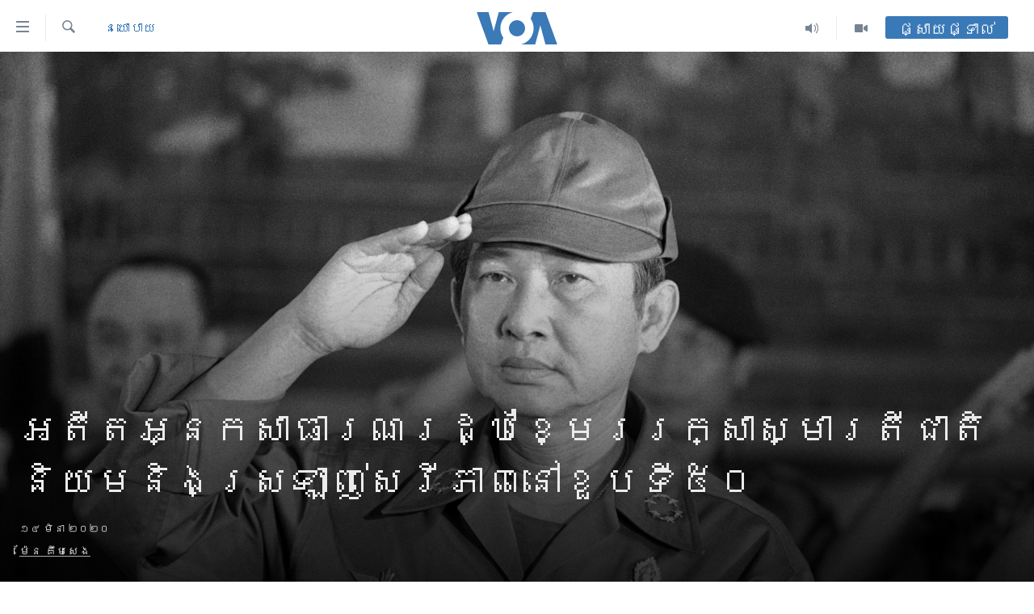

--- FILE ---
content_type: text/html; charset=utf-8
request_url: https://khmer.voanews.com/a/former-khmer-republicans-uphold-nationalism-spirit-freedom-50-years-on/5328063.html
body_size: 17390
content:

<!DOCTYPE html>
<html lang="km" dir="ltr" class="no-js">
<head>
<link href="/Content/responsive/VOA/km-KH/VOA-km-KH.css?&amp;av=0.0.0.0&amp;cb=306" rel="stylesheet"/>
<script src="https://tags.voanews.com/voa-pangea/prod/utag.sync.js"></script> <script type='text/javascript' src='https://www.youtube.com/iframe_api' async></script>
<script type="text/javascript">
//a general 'js' detection, must be on top level in <head>, due to CSS performance
document.documentElement.className = "js";
var cacheBuster = "306";
var appBaseUrl = "/";
var imgEnhancerBreakpoints = [0, 144, 256, 408, 650, 1023, 1597];
var isLoggingEnabled = false;
var isPreviewPage = false;
var isLivePreviewPage = false;
if (!isPreviewPage) {
window.RFE = window.RFE || {};
window.RFE.cacheEnabledByParam = window.location.href.indexOf('nocache=1') === -1;
const url = new URL(window.location.href);
const params = new URLSearchParams(url.search);
// Remove the 'nocache' parameter
params.delete('nocache');
// Update the URL without the 'nocache' parameter
url.search = params.toString();
window.history.replaceState(null, '', url.toString());
} else {
window.addEventListener('load', function() {
const links = window.document.links;
for (let i = 0; i < links.length; i++) {
links[i].href = '#';
links[i].target = '_self';
}
})
}
var pwaEnabled = false;
var swCacheDisabled;
</script>
<meta charset="utf-8" />
<title>អតីត​អ្នកសាធារណរដ្ឋ​ខ្មែរ​រក្សា​ស្មារតី​ជាតិ​និយម​និង​ស្រឡាញ់​សេរីភាព​នៅ​ខួប​ទី៥០​</title>
<meta name="description" content="វ៉ាស៊ីនតោន—ថ្ងៃទី​១៨ខែមីនា​នេះ​គឺ​ជា​ខួបលើកទី​៥០​នៃ​ការធ្វើ​រដ្ឋ​ប្រហារ​ផ្តួលរំលំ​របបរាជានិយម​​​​​និង​ឈាន​ទៅ​ការបង្កើត​របប​សាធារណរដ្ឋ​​ជាលើកដំបូង​នៅ​ប្រទេស​កម្ពុជា​​​ដែល​ដឹកនាំ​ដោយ​​លោក​សេនាប្រមុខ​លន់ នល់​និង​ព្រះអង្គ​ម្ចាស់​ស៊ីសុវត្ថិ សិរិមតៈ។..." />
<meta name="keywords" content="កម្ពុជា, នយោបាយ" />
<meta name="viewport" content="width=device-width, initial-scale=1.0" />
<meta http-equiv="X-UA-Compatible" content="IE=edge" />
<meta name="robots" content="max-image-preview:large"><meta property="fb:pages" content="154829473799" />
<meta name="msvalidate.01" content="3286EE554B6F672A6F2E608C02343C0E" />
<meta name="google-site-verification" content="9N67UibWUmTgBbmaYWYsq5uN7iR6xbECfPAJOqOdq1I" />
<link href="https://khmer.voanews.com/a/former-khmer-republicans-uphold-nationalism-spirit-freedom-50-years-on/5328063.html" rel="canonical" />
<meta name="apple-mobile-web-app-title" content="វីអូអេ" />
<meta name="apple-mobile-web-app-status-bar-style" content="black" />
<meta name="apple-itunes-app" content="app-id=632618796, app-argument=//5328063.ltr" />
<meta content="អតីត​អ្នកសាធារណរដ្ឋ​ខ្មែរ​រក្សា​ស្មារតី​ជាតិ​និយម​និង​ស្រឡាញ់​សេរីភាព​នៅ​ខួប​ទី៥០​" property="og:title" />
<meta content="វ៉ាស៊ីនតោន—ថ្ងៃទី​១៨ខែមីនា​នេះ​គឺ​ជា​ខួបលើកទី​៥០​នៃ​ការធ្វើ​រដ្ឋ​ប្រហារ​ផ្តួលរំលំ​របបរាជានិយម​​​​​និង​ឈាន​ទៅ​ការបង្កើត​របប​សាធារណរដ្ឋ​​ជាលើកដំបូង​នៅ​ប្រទេស​កម្ពុជា​​​ដែល​ដឹកនាំ​ដោយ​​លោក​សេនាប្រមុខ​លន់ នល់​និង​ព្រះអង្គ​ម្ចាស់​ស៊ីសុវត្ថិ សិរិមតៈ។..." property="og:description" />
<meta content="article" property="og:type" />
<meta content="https://khmer.voanews.com/a/former-khmer-republicans-uphold-nationalism-spirit-freedom-50-years-on/5328063.html" property="og:url" />
<meta content="វីអូអេ" property="og:site_name" />
<meta content="https://www.facebook.com/VOAKhmer" property="article:publisher" />
<meta content="https://gdb.voanews.com/6590dee5-8009-41fb-8691-45f77a436927_w1200_h630.jpg" property="og:image" />
<meta content="1200" property="og:image:width" />
<meta content="630" property="og:image:height" />
<meta content="184356595034015" property="fb:app_id" />
<meta content="ម៉ែន គឹមសេង" name="Author" />
<meta content="summary_large_image" name="twitter:card" />
<meta content="@voakhmer" name="twitter:site" />
<meta content="https://gdb.voanews.com/6590dee5-8009-41fb-8691-45f77a436927_w1200_h630.jpg" name="twitter:image" />
<meta content="អតីត​អ្នកសាធារណរដ្ឋ​ខ្មែរ​រក្សា​ស្មារតី​ជាតិ​និយម​និង​ស្រឡាញ់​សេរីភាព​នៅ​ខួប​ទី៥០​" name="twitter:title" />
<meta content="វ៉ាស៊ីនតោន—ថ្ងៃទី​១៨ខែមីនា​នេះ​គឺ​ជា​ខួបលើកទី​៥០​នៃ​ការធ្វើ​រដ្ឋ​ប្រហារ​ផ្តួលរំលំ​របបរាជានិយម​​​​​និង​ឈាន​ទៅ​ការបង្កើត​របប​សាធារណរដ្ឋ​​ជាលើកដំបូង​នៅ​ប្រទេស​កម្ពុជា​​​ដែល​ដឹកនាំ​ដោយ​​លោក​សេនាប្រមុខ​លន់ នល់​និង​ព្រះអង្គ​ម្ចាស់​ស៊ីសុវត្ថិ សិរិមតៈ។..." name="twitter:description" />
<link rel="amphtml" href="https://khmer.voanews.com/amp/former-khmer-republicans-uphold-nationalism-spirit-freedom-50-years-on/5328063.html" />
<script type="application/ld+json">{"articleSection":"នយោបាយ","isAccessibleForFree":true,"headline":"អតីត​អ្នកសាធារណរដ្ឋ​ខ្មែរ​រក្សា​ស្មារតី​ជាតិ​និយម​និង​ស្រឡាញ់​សេរីភាព​នៅ​ខួប​ទី៥០​","inLanguage":"km-KH","keywords":"កម្ពុជា, នយោបាយ","author":{"@type":"Person","url":"https://khmer.voanews.com/author/ម៉ែន-គឹមសេង/rpbit","description":"លោក ម៉ែន គឹមសេង គឺជាអ្នកយកព័ត៌មាននៃវីអូអេ ប្រចាំរដ្ឋធានីវ៉ាស៊ីនតោន សហរដ្ឋអាមេរិក។ សេចក្តីរាយការណ៍របស់លោក ផ្តោតសំខាន់លើបញ្ហានយោបាយកម្ពុជា នយោបាយតំបន់អាស៊ី សិទ្ធិមនុស្ស សិទ្ធិសហជីព កម្មករ និងពលករចំណាកស្រុក និងបញ្ហានានាពាក់ព័ន្ធនឹងសហគមន៍ខ្មែរអាមេរិកាំង។","image":{"@type":"ImageObject","url":"https://gdb.voanews.com/8095b14c-5c25-4270-8970-2f6793119c15.jpg"},"name":"ម៉ែន គឹមសេង"},"datePublished":"2020-03-13 19:07:15Z","dateModified":"2020-03-13 21:26:15Z","publisher":{"logo":{"width":512,"height":220,"@type":"ImageObject","url":"https://khmer.voanews.com/Content/responsive/VOA/km-KH/img/logo.png"},"@type":"NewsMediaOrganization","url":"https://khmer.voanews.com","sameAs":["https://www.facebook.com/VOAKhmer","https://twitter.com/voakhmer","https://www.youtube.com/VOAKhmer","https://www.instagram.com/voakhmer/","https://t.me/voakhmer"],"name":"វីអូអេ - VOA Khmer","alternateName":""},"@context":"https://schema.org","@type":"NewsArticle","mainEntityOfPage":"https://khmer.voanews.com/a/former-khmer-republicans-uphold-nationalism-spirit-freedom-50-years-on/5328063.html","url":"https://khmer.voanews.com/a/former-khmer-republicans-uphold-nationalism-spirit-freedom-50-years-on/5328063.html","description":"វ៉ាស៊ីនតោន—ថ្ងៃទី​១៨ខែមីនា​នេះ​គឺ​ជា​ខួបលើកទី​៥០​នៃ​ការធ្វើ​រដ្ឋ​ប្រហារ​ផ្តួលរំលំ​របបរាជានិយម​​​​​និង​ឈាន​ទៅ​ការបង្កើត​របប​សាធារណរដ្ឋ​​ជាលើកដំបូង​នៅ​ប្រទេស​កម្ពុជា​​​ដែល​ដឹកនាំ​ដោយ​​លោក​សេនាប្រមុខ​លន់ នល់​និង​ព្រះអង្គ​ម្ចាស់​ស៊ីសុវត្ថិ សិរិមតៈ។...","image":{"width":1080,"height":608,"@type":"ImageObject","url":"https://gdb.voanews.com/6590dee5-8009-41fb-8691-45f77a436927_w1080_h608.jpg"},"name":"អតីត​អ្នកសាធារណរដ្ឋ​ខ្មែរ​រក្សា​ស្មារតី​ជាតិ​និយម​និង​ស្រឡាញ់​សេរីភាព​នៅ​ខួប​ទី៥០​"}</script>
<script src="/Scripts/responsive/infographics.b?v=dVbZ-Cza7s4UoO3BqYSZdbxQZVF4BOLP5EfYDs4kqEo1&amp;av=0.0.0.0&amp;cb=306"></script>
<script src="/Scripts/responsive/loader.b?v=Q26XNwrL6vJYKjqFQRDnx01Lk2pi1mRsuLEaVKMsvpA1&amp;av=0.0.0.0&amp;cb=306"></script>
<link rel="icon" type="image/svg+xml" href="/Content/responsive/VOA/img/webApp/favicon.svg" />
<link rel="alternate icon" href="/Content/responsive/VOA/img/webApp/favicon.ico" />
<link rel="apple-touch-icon" sizes="152x152" href="/Content/responsive/VOA/img/webApp/ico-152x152.png" />
<link rel="apple-touch-icon" sizes="144x144" href="/Content/responsive/VOA/img/webApp/ico-144x144.png" />
<link rel="apple-touch-icon" sizes="114x114" href="/Content/responsive/VOA/img/webApp/ico-114x114.png" />
<link rel="apple-touch-icon" sizes="72x72" href="/Content/responsive/VOA/img/webApp/ico-72x72.png" />
<link rel="apple-touch-icon-precomposed" href="/Content/responsive/VOA/img/webApp/ico-57x57.png" />
<link rel="icon" sizes="192x192" href="/Content/responsive/VOA/img/webApp/ico-192x192.png" />
<link rel="icon" sizes="128x128" href="/Content/responsive/VOA/img/webApp/ico-128x128.png" />
<meta name="msapplication-TileColor" content="#ffffff" />
<meta name="msapplication-TileImage" content="/Content/responsive/VOA/img/webApp/ico-144x144.png" />
<link rel="alternate" type="application/rss+xml" title="VOA - Top Stories [RSS]" href="/api/" />
<link rel="sitemap" type="application/rss+xml" href="/sitemap.xml" />
</head>
<body class=" nav-no-loaded cc_theme pg-article pg-article-story print-lay-article js-category-to-nav nojs-images ">
<script type="text/javascript" >
var analyticsData = {url:"https://khmer.voanews.com/a/former-khmer-republicans-uphold-nationalism-spirit-freedom-50-years-on/5328063.html",property_id:"467",article_uid:"5328063",page_title:"អតីត​អ្នកសាធារណរដ្ឋ​ខ្មែរ​រក្សា​ស្មារតី​ជាតិ​និយម​និង​ស្រឡាញ់​សេរីភាព​នៅ​ខួប​ទី៥០​",page_type:"feature story",content_type:"article",subcontent_type:"feature story",last_modified:"2020-03-13 21:26:15Z",pub_datetime:"2020-03-13 19:07:15Z",pub_year:"2020",pub_month:"03",pub_day:"13",pub_hour:"19",pub_weekday:"Friday",section:"នយោបាយ",english_section:"politics",byline:"ម៉ែន គឹមសេង",categories:"cambodia,politics",domain:"khmer.voanews.com",language:"Khmer",language_service:"VOA Khmer",platform:"web",copied:"no",copied_article:"",copied_title:"",runs_js:"Yes",cms_release:"8.44.0.0.306",enviro_type:"prod",slug:"former-khmer-republicans-uphold-nationalism-spirit-freedom-50-years-on",entity:"VOA",short_language_service:"KHM",platform_short:"W",page_name:"អតីត​អ្នកសាធារណរដ្ឋ​ខ្មែរ​រក្សា​ស្មារតី​ជាតិ​និយម​និង​ស្រឡាញ់​សេរីភាព​នៅ​ខួប​ទី៥០​"};
</script>
<noscript><iframe src="https://www.googletagmanager.com/ns.html?id=GTM-N8MP7P" height="0" width="0" style="display:none;visibility:hidden"></iframe></noscript><script type="text/javascript" data-cookiecategory="analytics">
var gtmEventObject = Object.assign({}, analyticsData, {event: 'page_meta_ready'});window.dataLayer = window.dataLayer || [];window.dataLayer.push(gtmEventObject);
if (top.location === self.location) { //if not inside of an IFrame
var renderGtm = "true";
if (renderGtm === "true") {
(function(w,d,s,l,i){w[l]=w[l]||[];w[l].push({'gtm.start':new Date().getTime(),event:'gtm.js'});var f=d.getElementsByTagName(s)[0],j=d.createElement(s),dl=l!='dataLayer'?'&l='+l:'';j.async=true;j.src='//www.googletagmanager.com/gtm.js?id='+i+dl;f.parentNode.insertBefore(j,f);})(window,document,'script','dataLayer','GTM-N8MP7P');
}
}
</script>
<!--Analytics tag js version start-->
<script type="text/javascript" data-cookiecategory="analytics">
var utag_data = Object.assign({}, analyticsData, {});
if(typeof(TealiumTagFrom)==='function' && typeof(TealiumTagSearchKeyword)==='function') {
var utag_from=TealiumTagFrom();var utag_searchKeyword=TealiumTagSearchKeyword();
if(utag_searchKeyword!=null && utag_searchKeyword!=='' && utag_data["search_keyword"]==null) utag_data["search_keyword"]=utag_searchKeyword;if(utag_from!=null && utag_from!=='') utag_data["from"]=TealiumTagFrom();}
if(window.top!== window.self&&utag_data.page_type==="snippet"){utag_data.page_type = 'iframe';}
try{if(window.top!==window.self&&window.self.location.hostname===window.top.location.hostname){utag_data.platform = 'self-embed';utag_data.platform_short = 'se';}}catch(e){if(window.top!==window.self&&window.self.location.search.includes("platformType=self-embed")){utag_data.platform = 'cross-promo';utag_data.platform_short = 'cp';}}
(function(a,b,c,d){ a="https://tags.voanews.com/voa-pangea/prod/utag.js"; b=document;c="script";d=b.createElement(c);d.src=a;d.type="text/java"+c;d.async=true; a=b.getElementsByTagName(c)[0];a.parentNode.insertBefore(d,a); })();
</script>
<!--Analytics tag js version end-->
<!-- Analytics tag management NoScript -->
<noscript>
<img style="position: absolute; border: none;" src="https://ssc.voanews.com/b/ss/bbgprod,bbgentityvoa/1/G.4--NS/367252665?pageName=voa%3akhm%3aw%3afeature%20story%3a%e1%9e%a2%e1%9e%8f%e1%9e%b8%e1%9e%8f%e2%80%8b%e1%9e%a2%e1%9f%92%e1%9e%93%e1%9e%80%e1%9e%9f%e1%9e%b6%e1%9e%92%e1%9e%b6%e1%9e%9a%e1%9e%8e%e1%9e%9a%e1%9e%8a%e1%9f%92%e1%9e%8b%e2%80%8b%e1%9e%81%e1%9f%92%e1%9e%98%e1%9f%82%e1%9e%9a%e2%80%8b%e1%9e%9a%e1%9e%80%e1%9f%92%e1%9e%9f%e1%9e%b6%e2%80%8b%e1%9e%9f%e1%9f%92%e1%9e%98%e1%9e%b6%e1%9e%9a%e1%9e%8f%e1%9e%b8%e2%80%8b%e1%9e%87%e1%9e%b6%e1%9e%8f%e1%9e%b7%e2%80%8b%e1%9e%93%e1%9e%b7%e1%9e%99%e1%9e%98%e2%80%8b%e1%9e%93%e1%9e%b7%e1%9e%84%e2%80%8b%e1%9e%9f%e1%9f%92%e1%9e%9a%e1%9e%a1%e1%9e%b6%e1%9e%89%e1%9f%8b%e2%80%8b%e1%9e%9f%e1%9f%81%e1%9e%9a%e1%9e%b8%e1%9e%97%e1%9e%b6%e1%9e%96%e2%80%8b%e1%9e%93%e1%9f%85%e2%80%8b%e1%9e%81%e1%9e%bd%e1%9e%94%e2%80%8b%e1%9e%91%e1%9e%b8%e1%9f%a5%e1%9f%a0%e2%80%8b&amp;c6=%e1%9e%a2%e1%9e%8f%e1%9e%b8%e1%9e%8f%e2%80%8b%e1%9e%a2%e1%9f%92%e1%9e%93%e1%9e%80%e1%9e%9f%e1%9e%b6%e1%9e%92%e1%9e%b6%e1%9e%9a%e1%9e%8e%e1%9e%9a%e1%9e%8a%e1%9f%92%e1%9e%8b%e2%80%8b%e1%9e%81%e1%9f%92%e1%9e%98%e1%9f%82%e1%9e%9a%e2%80%8b%e1%9e%9a%e1%9e%80%e1%9f%92%e1%9e%9f%e1%9e%b6%e2%80%8b%e1%9e%9f%e1%9f%92%e1%9e%98%e1%9e%b6%e1%9e%9a%e1%9e%8f%e1%9e%b8%e2%80%8b%e1%9e%87%e1%9e%b6%e1%9e%8f%e1%9e%b7%e2%80%8b%e1%9e%93%e1%9e%b7%e1%9e%99%e1%9e%98%e2%80%8b%e1%9e%93%e1%9e%b7%e1%9e%84%e2%80%8b%e1%9e%9f%e1%9f%92%e1%9e%9a%e1%9e%a1%e1%9e%b6%e1%9e%89%e1%9f%8b%e2%80%8b%e1%9e%9f%e1%9f%81%e1%9e%9a%e1%9e%b8%e1%9e%97%e1%9e%b6%e1%9e%96%e2%80%8b%e1%9e%93%e1%9f%85%e2%80%8b%e1%9e%81%e1%9e%bd%e1%9e%94%e2%80%8b%e1%9e%91%e1%9e%b8%e1%9f%a5%e1%9f%a0%e2%80%8b&amp;v36=8.44.0.0.306&amp;v6=D=c6&amp;g=https%3a%2f%2fkhmer.voanews.com%2fa%2fformer-khmer-republicans-uphold-nationalism-spirit-freedom-50-years-on%2f5328063.html&amp;c1=D=g&amp;v1=D=g&amp;events=event1,event52&amp;c16=voa%20khmer&amp;v16=D=c16&amp;c5=politics&amp;v5=D=c5&amp;ch=%e1%9e%93%e1%9e%99%e1%9f%84%e1%9e%94%e1%9e%b6%e1%9e%99&amp;c15=khmer&amp;v15=D=c15&amp;c4=article&amp;v4=D=c4&amp;c14=5328063&amp;v14=D=c14&amp;v20=no&amp;c17=web&amp;v17=D=c17&amp;mcorgid=518abc7455e462b97f000101%40adobeorg&amp;server=khmer.voanews.com&amp;pageType=D=c4&amp;ns=bbg&amp;v29=D=server&amp;v25=voa&amp;v30=467&amp;v105=D=User-Agent " alt="analytics" width="1" height="1" /></noscript>
<!-- End of Analytics tag management NoScript -->
<!--*** Accessibility links - For ScreenReaders only ***-->
<section>
<div class="sr-only">
<h2>ភ្ជាប់​ទៅ​គេហទំព័រ​ទាក់ទង</h2>
<ul>
<li><a href="#content" data-disable-smooth-scroll="1">រំលង​និង​ចូល​ទៅ​​ទំព័រ​ព័ត៌មាន​​តែ​ម្តង</a></li>
<li><a href="#navigation" data-disable-smooth-scroll="1">រំលង​និង​ចូល​ទៅ​ទំព័រ​រចនាសម្ព័ន្ធ​</a></li>
<li><a href="#txtHeaderSearch" data-disable-smooth-scroll="1">រំលង​និង​ចូល​ទៅ​កាន់​ទំព័រ​ស្វែង​រក</a></li>
</ul>
</div>
</section>
<div dir="ltr">
<div id="page">
<aside>
<div class="c-lightbox overlay-modal">
<div class="c-lightbox__intro">
<h2 class="c-lightbox__intro-title"></h2>
<button class="btn btn--rounded c-lightbox__btn c-lightbox__intro-next" title="បន្ទាប់">
<span class="ico ico--rounded ico-chevron-forward"></span>
<span class="sr-only">បន្ទាប់</span>
</button>
</div>
<div class="c-lightbox__nav">
<button class="btn btn--rounded c-lightbox__btn c-lightbox__btn--close" title="បិទ">
<span class="ico ico--rounded ico-close"></span>
<span class="sr-only">បិទ</span>
</button>
<button class="btn btn--rounded c-lightbox__btn c-lightbox__btn--prev" title="មុន">
<span class="ico ico--rounded ico-chevron-backward"></span>
<span class="sr-only">មុន</span>
</button>
<button class="btn btn--rounded c-lightbox__btn c-lightbox__btn--next" title="បន្ទាប់">
<span class="ico ico--rounded ico-chevron-forward"></span>
<span class="sr-only">បន្ទាប់</span>
</button>
</div>
<div class="c-lightbox__content-wrap">
<figure class="c-lightbox__content">
<span class="c-spinner c-spinner--lightbox">
<img src="/Content/responsive/img/player-spinner.png"
alt="សូម​រង់ចាំ"
title="សូម​រង់ចាំ" />
</span>
<div class="c-lightbox__img">
<div class="thumb">
<img src="" alt="" />
</div>
</div>
<figcaption>
<div class="c-lightbox__info c-lightbox__info--foot">
<span class="c-lightbox__counter"></span>
<span class="caption c-lightbox__caption"></span>
</div>
</figcaption>
</figure>
</div>
<div class="hidden">
<div class="content-advisory__box content-advisory__box--lightbox">
<span class="content-advisory__box-text">This image contains sensitive content which some people may find offensive or disturbing.</span>
<button class="btn btn--transparent content-advisory__box-btn m-t-md" value="text" type="button">
<span class="btn__text">
Click to reveal
</span>
</button>
</div>
</div>
</div>
<div class="print-dialogue">
<div class="container">
<h3 class="print-dialogue__title section-head">ជម្រើស​ក្នុង​ការ​បោះពុម្ព</h3>
<div class="print-dialogue__opts">
<ul class="print-dialogue__opt-group">
<li class="form__group form__group--checkbox">
<input class="form__check " id="checkboxImages" name="checkboxImages" type="checkbox" checked="checked" />
<label for="checkboxImages" class="form__label m-t-md">រូបថត</label>
</li>
<li class="form__group form__group--checkbox">
<input class="form__check " id="checkboxMultimedia" name="checkboxMultimedia" type="checkbox" checked="checked" />
<label for="checkboxMultimedia" class="form__label m-t-md">ពហុព័ត៌មាន</label>
</li>
</ul>
<ul class="print-dialogue__opt-group">
<li class="form__group form__group--checkbox">
<input class="form__check " id="checkboxEmbedded" name="checkboxEmbedded" type="checkbox" checked="checked" />
<label for="checkboxEmbedded" class="form__label m-t-md">ខ្លឹមសារ​ព័ត៌មាន​ដែល​ភ្ជាប់​ពី​ទំព័រ​ផ្សេង</label>
</li>
<li class="hidden">
<input class="form__check " id="checkboxComments" name="checkboxComments" type="checkbox" />
<label for="checkboxComments" class="form__label m-t-md">មតិ</label>
</li>
</ul>
</div>
<div class="print-dialogue__buttons">
<button class="btn btn--secondary close-button" type="button" title="បោះបង់">
<span class="btn__text ">បោះបង់</span>
</button>
<button class="btn btn-cust-print m-l-sm" type="button" title="បោះពុម្ព">
<span class="btn__text ">បោះពុម្ព</span>
</button>
</div>
</div>
</div>
<div class="ctc-message pos-fix">
<div class="ctc-message__inner">Link has been copied to clipboard</div>
</div>
</aside>
<div class="hdr-20 hdr-20--big">
<div class="hdr-20__inner">
<div class="hdr-20__max pos-rel">
<div class="hdr-20__side hdr-20__side--primary d-flex">
<label data-for="main-menu-ctrl" data-switcher-trigger="true" data-switch-target="main-menu-ctrl" class="burger hdr-trigger pos-rel trans-trigger" data-trans-evt="click" data-trans-id="menu">
<span class="ico ico-close hdr-trigger__ico hdr-trigger__ico--close burger__ico burger__ico--close"></span>
<span class="ico ico-menu hdr-trigger__ico hdr-trigger__ico--open burger__ico burger__ico--open"></span>
</label>
<div class="menu-pnl pos-fix trans-target" data-switch-target="main-menu-ctrl" data-trans-id="menu">
<div class="menu-pnl__inner">
<nav class="main-nav menu-pnl__item menu-pnl__item--first">
<ul class="main-nav__list accordeon" data-analytics-tales="false" data-promo-name="link" data-location-name="nav,secnav">
<li class="main-nav__item">
<a class="main-nav__item-name main-nav__item-name--link" href="/p/6039.html" title="កម្ពុជា" data-item-name="cambodia-news" >កម្ពុជា</a>
</li>
<li class="main-nav__item">
<a class="main-nav__item-name main-nav__item-name--link" href="https://khmer.voanews.com/p/7317.html" title="អន្តរជាតិ" target="_blank" rel="noopener">អន្តរជាតិ</a>
</li>
<li class="main-nav__item">
<a class="main-nav__item-name main-nav__item-name--link" href="/z/2290" title="អាមេរិក" data-item-name="united-states" >អាមេរិក</a>
</li>
<li class="main-nav__item">
<a class="main-nav__item-name main-nav__item-name--link" href="/z/7448" title="ចិន" data-item-name="China-news" >ចិន</a>
</li>
<li class="main-nav__item">
<a class="main-nav__item-name main-nav__item-name--link" href="/hellovoa" title="ហេឡូវីអូអេ" data-item-name="hello-voa-show" >ហេឡូវីអូអេ</a>
</li>
<li class="main-nav__item">
<a class="main-nav__item-name main-nav__item-name--link" href="/creativecambodia" title="កម្ពុជាច្នៃប្រតិដ្ឋ" data-item-name="creativecambodia" >កម្ពុជាច្នៃប្រតិដ្ឋ</a>
</li>
<li class="main-nav__item">
<a class="main-nav__item-name main-nav__item-name--link" href="/newsevents" title="ព្រឹត្តិការណ៍ព័ត៌មាន" data-item-name="news-events" >ព្រឹត្តិការណ៍ព័ត៌មាន</a>
</li>
<li class="main-nav__item">
<a class="main-nav__item-name main-nav__item-name--link" href="https://khmer.voanews.com/programs/tv" title="ទូរទស្សន៍ / វីដេអូ​" >ទូរទស្សន៍ / វីដេអូ​</a>
</li>
<li class="main-nav__item">
<a class="main-nav__item-name main-nav__item-name--link" href="http://khmer.voanews.com/programindex.html" title="វិទ្យុ / ផតខាសថ៍" >វិទ្យុ / ផតខាសថ៍</a>
</li>
<li class="main-nav__item">
<a class="main-nav__item-name main-nav__item-name--link" href="/allprograms" title="កម្មវិធីទាំងអស់" data-item-name="allprograms" >កម្មវិធីទាំងអស់</a>
</li>
</ul>
</nav>
<div class="menu-pnl__item">
<a href="https://www.voacambodia.com/" class="menu-pnl__item-link" alt="Khmer English">Khmer English</a>
</div>
<div class="menu-pnl__item menu-pnl__item--social">
<h5 class="menu-pnl__sub-head">បណ្តាញ​សង្គម</h5>
<a href="https://www.facebook.com/VOAKhmer" title="តាមដាន​​តាម​ Facebook" data-analytics-text="follow_on_facebook" class="btn btn--rounded btn--social-inverted menu-pnl__btn js-social-btn btn-facebook" target="_blank" rel="noopener">
<span class="ico ico-facebook-alt ico--rounded"></span>
</a>
<a href="https://twitter.com/voakhmer" title="តាមដាន​​តាម​ Twitter" data-analytics-text="follow_on_twitter" class="btn btn--rounded btn--social-inverted menu-pnl__btn js-social-btn btn-twitter" target="_blank" rel="noopener">
<span class="ico ico-twitter ico--rounded"></span>
</a>
<a href="https://www.youtube.com/VOAKhmer" title="តាមដាន​​តាម​ YouTube" data-analytics-text="follow_on_youtube" class="btn btn--rounded btn--social-inverted menu-pnl__btn js-social-btn btn-youtube" target="_blank" rel="noopener">
<span class="ico ico-youtube ico--rounded"></span>
</a>
<a href="https://www.instagram.com/voakhmer/" title="Follow us on Instagram" data-analytics-text="follow_on_instagram" class="btn btn--rounded btn--social-inverted menu-pnl__btn js-social-btn btn-instagram" target="_blank" rel="noopener">
<span class="ico ico-instagram ico--rounded"></span>
</a>
</div>
<div class="menu-pnl__item">
<a href="/navigation/allsites" class="menu-pnl__item-link">
<span class="ico ico-languages "></span>
ភាសា
</a>
</div>
</div>
</div>
<label data-for="top-search-ctrl" data-switcher-trigger="true" data-switch-target="top-search-ctrl" class="top-srch-trigger hdr-trigger">
<span class="ico ico-close hdr-trigger__ico hdr-trigger__ico--close top-srch-trigger__ico top-srch-trigger__ico--close"></span>
<span class="ico ico-search hdr-trigger__ico hdr-trigger__ico--open top-srch-trigger__ico top-srch-trigger__ico--open"></span>
</label>
<div class="srch-top srch-top--in-header" data-switch-target="top-search-ctrl">
<div class="container">
<form action="/s" class="srch-top__form srch-top__form--in-header" id="form-topSearchHeader" method="get" role="search"><label for="txtHeaderSearch" class="sr-only">ស្វែង​រក</label>
<input type="text" id="txtHeaderSearch" name="k" placeholder="ស្វែង​រក​ពាក្យ..." accesskey="s" value="" class="srch-top__input analyticstag-event" onkeydown="if (event.keyCode === 13) { FireAnalyticsTagEventOnSearch('search', $dom.get('#txtHeaderSearch')[0].value) }" />
<button title="ស្វែង​រក" type="submit" class="btn btn--top-srch analyticstag-event" onclick="FireAnalyticsTagEventOnSearch('search', $dom.get('#txtHeaderSearch')[0].value) ">
<span class="ico ico-search"></span>
</button></form>
</div>
</div>
<a href="/" class="main-logo-link">
<img src="/Content/responsive/VOA/km-KH/img/logo-compact.svg" class="main-logo main-logo--comp" alt="site logo">
<img src="/Content/responsive/VOA/km-KH/img/logo.svg" class="main-logo main-logo--big" alt="site logo">
</a>
</div>
<div class="hdr-20__side hdr-20__side--secondary d-flex">
<a href="/p/6001.html" title="Video" class="hdr-20__secondary-item" data-item-name="video">
<span class="ico ico-video hdr-20__secondary-icon"></span>
</a>
<a href="/programs/radio" title="Audio" class="hdr-20__secondary-item" data-item-name="audio">
<span class="ico ico-audio hdr-20__secondary-icon"></span>
</a>
<a href="/s" title="ស្វែង​រក" class="hdr-20__secondary-item hdr-20__secondary-item--search" data-item-name="search">
<span class="ico ico-search hdr-20__secondary-icon hdr-20__secondary-icon--search"></span>
</a>
<div class="hdr-20__secondary-item live-b-drop">
<div class="live-b-drop__off">
<a href="/live/" class="live-b-drop__link" title="ផ្សាយផ្ទាល់" data-item-name="live">
<span class="badge badge--live-btn badge--live-btn-off">
ផ្សាយផ្ទាល់
</span>
</a>
</div>
<div class="live-b-drop__on hidden">
<label data-for="live-ctrl" data-switcher-trigger="true" data-switch-target="live-ctrl" class="live-b-drop__label pos-rel">
<span class="badge badge--live badge--live-btn">
ផ្សាយផ្ទាល់
</span>
<span class="ico ico-close live-b-drop__label-ico live-b-drop__label-ico--close"></span>
</label>
<div class="live-b-drop__panel" id="targetLivePanelDiv" data-switch-target="live-ctrl"></div>
</div>
</div>
<div class="srch-bottom">
<form action="/s" class="srch-bottom__form d-flex" id="form-bottomSearch" method="get" role="search"><label for="txtSearch" class="sr-only">ស្វែង​រក</label>
<input type="search" id="txtSearch" name="k" placeholder="ស្វែង​រក​ពាក្យ..." accesskey="s" value="" class="srch-bottom__input analyticstag-event" onkeydown="if (event.keyCode === 13) { FireAnalyticsTagEventOnSearch('search', $dom.get('#txtSearch')[0].value) }" />
<button title="ស្វែង​រក" type="submit" class="btn btn--bottom-srch analyticstag-event" onclick="FireAnalyticsTagEventOnSearch('search', $dom.get('#txtSearch')[0].value) ">
<span class="ico ico-search"></span>
</button></form>
</div>
</div>
<img src="/Content/responsive/VOA/km-KH/img/logo-print.gif" class="logo-print" alt="site logo">
<img src="/Content/responsive/VOA/km-KH/img/logo-print_color.png" class="logo-print logo-print--color" alt="site logo">
</div>
</div>
</div>
<script>
if (document.body.className.indexOf('pg-home') > -1) {
var nav2In = document.querySelector('.hdr-20__inner');
var nav2Sec = document.querySelector('.hdr-20__side--secondary');
var secStyle = window.getComputedStyle(nav2Sec);
if (nav2In && window.pageYOffset < 150 && secStyle['position'] !== 'fixed') {
nav2In.classList.add('hdr-20__inner--big')
}
}
</script>
<div class="c-hlights c-hlights--breaking c-hlights--no-item" data-hlight-display="mobile,desktop">
<div class="c-hlights__wrap container p-0">
<div class="c-hlights__nav">
<a role="button" href="#" title="មុន">
<span class="ico ico-chevron-backward m-0"></span>
<span class="sr-only">មុន</span>
</a>
<a role="button" href="#" title="បន្ទាប់">
<span class="ico ico-chevron-forward m-0"></span>
<span class="sr-only">បន្ទាប់</span>
</a>
</div>
<span class="c-hlights__label">
<span class="">ព័ត៌មាន​​ថ្មី</span>
<span class="switcher-trigger">
<label data-for="more-less-1" data-switcher-trigger="true" class="switcher-trigger__label switcher-trigger__label--more p-b-0" title="ផ្សេង​ទៀត">
<span class="ico ico-chevron-down"></span>
</label>
<label data-for="more-less-1" data-switcher-trigger="true" class="switcher-trigger__label switcher-trigger__label--less p-b-0" title="បិទ">
<span class="ico ico-chevron-up"></span>
</label>
</span>
</span>
<ul class="c-hlights__items switcher-target" data-switch-target="more-less-1">
</ul>
</div>
</div> <div id="content" class="featured-article p-t-0">
<div class="featured-article__header">
<div class="fa__cover">
<div class="media-block media-block--fa media-block--io">
<div class="img-wrap ">
<div class="thumb thumb16_9">
<img src="https://gdb.voanews.com/6590dee5-8009-41fb-8691-45f77a436927_w250_r1_s.jpg" alt="រូប​ឯកសារ៖ លោក​សេនាប្រមុខ លន់ ណុល ឆ្នាំ​១៩៧៥។ ក្នុង​រូបថត​ថ្ងៃ​ទី​២៩ ខែ​​មីនា ឆ្នាំ​១៩៧៥ ​នេះ លោក​ប្រធានាធិបតី​ លន់ ណុល បាន​សម្រេច​ចាក​ចេញ​ពី​ប្រទេស​កម្ពុជា​​ដើម្បី​បង្កើន​ឱកាស​នៃ​ការ​ទទួល​បា​ន​ជំនួយ​ពី​​សហរដ្ឋ​អាមេរិក​សម្រាប់​កម្ពុជា។ " />
</div>
</div>
<div class="fa-header__info img-overlay">
<div class="container">
<div class="category js-category category--mb">
<a class="" href="/z/2278">នយោបាយ</a> </div>
<h1 class="title pg-title pg-title--featured">
អតីត​អ្នកសាធារណរដ្ឋ​ខ្មែរ​រក្សា​ស្មារតី​ជាតិ​និយម​និង​ស្រឡាញ់​សេរីភាព​នៅ​ខួប​ទី៥០​
</h1>
<div class="m-t-md"> <div class="publishing-details ">
<div class="published">
<span class="date" >
<time pubdate="pubdate" datetime="2020-03-14T02:07:15+07:00">
១៤ មិនា ២០២០
</time>
</span>
</div>
<div class="links links--inverted">
<ul class="links__list links_list--inverted">
<li class="links__item links__item--inverted">
<a class="links__item-link" href="/author/ម៉ែន-គឹមសេង/rpbit" title="ម៉ែន គឹមសេង">ម៉ែន គឹមសេង</a>
</li>
</ul>
</div>
</div>
</div></div>
</div>
</div>
</div>
<div class="container">
<span class="caption">
រូប​ឯកសារ៖ លោក​សេនាប្រមុខ លន់ ណុល ឆ្នាំ​១៩៧៥។ ក្នុង​រូបថត​ថ្ងៃ​ទី​២៩ ខែ​​មីនា ឆ្នាំ​១៩៧៥ ​នេះ លោក​ប្រធានាធិបតី​ លន់ ណុល បាន​សម្រេច​ចាក​ចេញ​ពី​ប្រទេស​កម្ពុជា​​ដើម្បី​បង្កើន​ឱកាស​នៃ​ការ​ទទួល​បា​ន​ជំនួយ​ពី​​សហរដ្ឋ​អាមេរិក​សម្រាប់​កម្ពុជា។
<span class="caption__credit">Photo: AP</span>
</span>
</div>
<div class="fa-container fa-mobile-img-overlay">
<div class="category js-category category--mb">
<a class="" href="/z/2278">នយោបាយ</a> </div>
<h1 class="title pg-title pg-title--featured">
អតីត​អ្នកសាធារណរដ្ឋ​ខ្មែរ​រក្សា​ស្មារតី​ជាតិ​និយម​និង​ស្រឡាញ់​សេរីភាព​នៅ​ខួប​ទី៥០​
</h1>
<div class="m-t-md"> <div class="publishing-details ">
<div class="published">
<span class="date" >
<time pubdate="pubdate" datetime="2020-03-14T02:07:15+07:00">
១៤ មិនា ២០២០
</time>
</span>
</div>
<div class="links links--inverted">
<ul class="links__list links_list--inverted">
<li class="links__item links__item--inverted">
<a class="links__item-link" href="/author/ម៉ែន-គឹមសេង/rpbit" title="ម៉ែន គឹមសេង">ម៉ែន គឹមសេង</a>
</li>
</ul>
</div>
</div>
</div>
</div>
</div>
<div class="container fa-share">
<div class="row fa-share pos-rel">
<div class="fa-share__col m-t-md article-share">
<div class="share--box">
<div class="sticky-share-container" style="display:none">
<div class="container">
<a href="https://khmer.voanews.com" id="logo-sticky-share">&nbsp;</a>
<div class="pg-title pg-title--sticky-share">
អតីត​អ្នកសាធារណរដ្ឋ​ខ្មែរ​រក្សា​ស្មារតី​ជាតិ​និយម​និង​ស្រឡាញ់​សេរីភាព​នៅ​ខួប​ទី៥០​
</div>
<div class="sticked-nav-actions">
<!--This part is for sticky navigation display-->
<p class="buttons link-content-sharing p-0 ">
<button class="btn btn--link btn-content-sharing p-t-0 " id="btnContentSharing" value="text" role="Button" type="" title="ជ្រើសរើស​​មធ្យោបាយ​ចែក​រំលែក​ផ្សេង​ទៀត">
<span class="ico ico-share ico--l"></span>
<span class="btn__text ">
ចែករំលែក
</span>
</button>
</p>
<aside class="content-sharing js-content-sharing js-content-sharing--apply-sticky content-sharing--sticky"
role="complementary"
data-share-url="https://khmer.voanews.com/a/former-khmer-republicans-uphold-nationalism-spirit-freedom-50-years-on/5328063.html" data-share-title="អតីត​អ្នកសាធារណរដ្ឋ​ខ្មែរ​រក្សា​ស្មារតី​ជាតិ​និយម​និង​ស្រឡាញ់​សេរីភាព​នៅ​ខួប​ទី៥០​" data-share-text="">
<div class="content-sharing__popover">
<h6 class="content-sharing__title">ចែករំលែក</h6>
<button href="#close" id="btnCloseSharing" class="btn btn--text-like content-sharing__close-btn">
<span class="ico ico-close ico--l"></span>
</button>
<ul class="content-sharing__list">
<li class="content-sharing__item">
<div class="ctc ">
<input type="text" class="ctc__input" readonly="readonly">
<a href="" js-href="https://khmer.voanews.com/a/former-khmer-republicans-uphold-nationalism-spirit-freedom-50-years-on/5328063.html" class="content-sharing__link ctc__button">
<span class="ico ico-copy-link ico--rounded ico--s"></span>
<span class="content-sharing__link-text">Copy link</span>
</a>
</div>
</li>
<li class="content-sharing__item">
<a href="https://facebook.com/sharer.php?u=https%3a%2f%2fkhmer.voanews.com%2fa%2fformer-khmer-republicans-uphold-nationalism-spirit-freedom-50-years-on%2f5328063.html"
data-analytics-text="share_on_facebook"
title="Facebook" target="_blank"
class="content-sharing__link js-social-btn">
<span class="ico ico-facebook ico--rounded ico--s"></span>
<span class="content-sharing__link-text">Facebook</span>
</a>
</li>
<li class="content-sharing__item">
<a href="https://twitter.com/share?url=https%3a%2f%2fkhmer.voanews.com%2fa%2fformer-khmer-republicans-uphold-nationalism-spirit-freedom-50-years-on%2f5328063.html&amp;text=%e1%9e%a2%e1%9e%8f%e1%9e%b8%e1%9e%8f%e2%80%8b%e1%9e%a2%e1%9f%92%e1%9e%93%e1%9e%80%e1%9e%9f%e1%9e%b6%e1%9e%92%e1%9e%b6%e1%9e%9a%e1%9e%8e%e1%9e%9a%e1%9e%8a%e1%9f%92%e1%9e%8b%e2%80%8b%e1%9e%81%e1%9f%92%e1%9e%98%e1%9f%82%e1%9e%9a%e2%80%8b%e1%9e%9a%e1%9e%80%e1%9f%92%e1%9e%9f%e1%9e%b6%e2%80%8b%e1%9e%9f%e1%9f%92%e1%9e%98%e1%9e%b6%e1%9e%9a%e1%9e%8f%e1%9e%b8%e2%80%8b%e1%9e%87%e1%9e%b6%e1%9e%8f%e1%9e%b7%e2%80%8b%e1%9e%93%e1%9e%b7%e1%9e%99%e1%9e%98%e2%80%8b%e1%9e%93%e1%9e%b7%e1%9e%84%e2%80%8b%e1%9e%9f%e1%9f%92%e1%9e%9a%e1%9e%a1%e1%9e%b6%e1%9e%89%e1%9f%8b%e2%80%8b%e1%9e%9f%e1%9f%81%e1%9e%9a%e1%9e%b8%e1%9e%97%e1%9e%b6%e1%9e%96%e2%80%8b%e1%9e%93%e1%9f%85%e2%80%8b%e1%9e%81%e1%9e%bd%e1%9e%94%e2%80%8b%e1%9e%91%e1%9e%b8%e1%9f%a5%e1%9f%a0%e2%80%8b"
data-analytics-text="share_on_twitter"
title="Twitter" target="_blank"
class="content-sharing__link js-social-btn">
<span class="ico ico-twitter ico--rounded ico--s"></span>
<span class="content-sharing__link-text">Twitter</span>
</a>
</li>
<li class="content-sharing__item visible-xs-inline-block visible-sm-inline-block">
<a href="whatsapp://send?text=https%3a%2f%2fkhmer.voanews.com%2fa%2fformer-khmer-republicans-uphold-nationalism-spirit-freedom-50-years-on%2f5328063.html"
data-analytics-text="share_on_whatsapp"
title="WhatsApp" target="_blank"
class="content-sharing__link js-social-btn">
<span class="ico ico-whatsapp ico--rounded ico--s"></span>
<span class="content-sharing__link-text">WhatsApp</span>
</a>
</li>
<li class="content-sharing__item visible-md-inline-block visible-lg-inline-block">
<a href="https://web.whatsapp.com/send?text=https%3a%2f%2fkhmer.voanews.com%2fa%2fformer-khmer-republicans-uphold-nationalism-spirit-freedom-50-years-on%2f5328063.html"
data-analytics-text="share_on_whatsapp_desktop"
title="WhatsApp" target="_blank"
class="content-sharing__link js-social-btn">
<span class="ico ico-whatsapp ico--rounded ico--s"></span>
<span class="content-sharing__link-text">WhatsApp</span>
</a>
</li>
<li class="content-sharing__item visible-xs-inline-block visible-sm-inline-block">
<a href="https://line.me/R/msg/text/?https%3a%2f%2fkhmer.voanews.com%2fa%2fformer-khmer-republicans-uphold-nationalism-spirit-freedom-50-years-on%2f5328063.html"
data-analytics-text="share_on_line"
title="Line" target="_blank"
class="content-sharing__link js-social-btn">
<span class="ico ico-line ico--rounded ico--s"></span>
<span class="content-sharing__link-text">Line</span>
</a>
</li>
<li class="content-sharing__item visible-md-inline-block visible-lg-inline-block">
<a href="https://timeline.line.me/social-plugin/share?url=https%3a%2f%2fkhmer.voanews.com%2fa%2fformer-khmer-republicans-uphold-nationalism-spirit-freedom-50-years-on%2f5328063.html"
data-analytics-text="share_on_line_desktop"
title="Line" target="_blank"
class="content-sharing__link js-social-btn">
<span class="ico ico-line ico--rounded ico--s"></span>
<span class="content-sharing__link-text">Line</span>
</a>
</li>
<li class="content-sharing__item">
<a href="mailto:?body=https%3a%2f%2fkhmer.voanews.com%2fa%2fformer-khmer-republicans-uphold-nationalism-spirit-freedom-50-years-on%2f5328063.html&amp;subject=អតីត​អ្នកសាធារណរដ្ឋ​ខ្មែរ​រក្សា​ស្មារតី​ជាតិ​និយម​និង​ស្រឡាញ់​សេរីភាព​នៅ​ខួប​ទី៥០​"
title="Email"
class="content-sharing__link ">
<span class="ico ico-email ico--rounded ico--s"></span>
<span class="content-sharing__link-text">Email</span>
</a>
</li>
</ul>
</div>
</aside>
</div>
</div>
</div>
<div class="links">
<p class="buttons link-content-sharing p-0 ">
<button class="btn btn--link btn-content-sharing p-t-0 " id="btnContentSharing" value="text" role="Button" type="" title="ជ្រើសរើស​​មធ្យោបាយ​ចែក​រំលែក​ផ្សេង​ទៀត">
<span class="ico ico-share ico--l"></span>
<span class="btn__text ">
ចែករំលែក
</span>
</button>
</p>
<aside class="content-sharing js-content-sharing " role="complementary"
data-share-url="https://khmer.voanews.com/a/former-khmer-republicans-uphold-nationalism-spirit-freedom-50-years-on/5328063.html" data-share-title="អតីត​អ្នកសាធារណរដ្ឋ​ខ្មែរ​រក្សា​ស្មារតី​ជាតិ​និយម​និង​ស្រឡាញ់​សេរីភាព​នៅ​ខួប​ទី៥០​" data-share-text="">
<div class="content-sharing__popover">
<h6 class="content-sharing__title">ចែករំលែក</h6>
<button href="#close" id="btnCloseSharing" class="btn btn--text-like content-sharing__close-btn">
<span class="ico ico-close ico--l"></span>
</button>
<ul class="content-sharing__list">
<li class="content-sharing__item">
<div class="ctc ">
<input type="text" class="ctc__input" readonly="readonly">
<a href="" js-href="https://khmer.voanews.com/a/former-khmer-republicans-uphold-nationalism-spirit-freedom-50-years-on/5328063.html" class="content-sharing__link ctc__button">
<span class="ico ico-copy-link ico--rounded ico--l"></span>
<span class="content-sharing__link-text">Copy link</span>
</a>
</div>
</li>
<li class="content-sharing__item">
<a href="https://facebook.com/sharer.php?u=https%3a%2f%2fkhmer.voanews.com%2fa%2fformer-khmer-republicans-uphold-nationalism-spirit-freedom-50-years-on%2f5328063.html"
data-analytics-text="share_on_facebook"
title="Facebook" target="_blank"
class="content-sharing__link js-social-btn">
<span class="ico ico-facebook ico--rounded ico--l"></span>
<span class="content-sharing__link-text">Facebook</span>
</a>
</li>
<li class="content-sharing__item">
<a href="https://twitter.com/share?url=https%3a%2f%2fkhmer.voanews.com%2fa%2fformer-khmer-republicans-uphold-nationalism-spirit-freedom-50-years-on%2f5328063.html&amp;text=%e1%9e%a2%e1%9e%8f%e1%9e%b8%e1%9e%8f%e2%80%8b%e1%9e%a2%e1%9f%92%e1%9e%93%e1%9e%80%e1%9e%9f%e1%9e%b6%e1%9e%92%e1%9e%b6%e1%9e%9a%e1%9e%8e%e1%9e%9a%e1%9e%8a%e1%9f%92%e1%9e%8b%e2%80%8b%e1%9e%81%e1%9f%92%e1%9e%98%e1%9f%82%e1%9e%9a%e2%80%8b%e1%9e%9a%e1%9e%80%e1%9f%92%e1%9e%9f%e1%9e%b6%e2%80%8b%e1%9e%9f%e1%9f%92%e1%9e%98%e1%9e%b6%e1%9e%9a%e1%9e%8f%e1%9e%b8%e2%80%8b%e1%9e%87%e1%9e%b6%e1%9e%8f%e1%9e%b7%e2%80%8b%e1%9e%93%e1%9e%b7%e1%9e%99%e1%9e%98%e2%80%8b%e1%9e%93%e1%9e%b7%e1%9e%84%e2%80%8b%e1%9e%9f%e1%9f%92%e1%9e%9a%e1%9e%a1%e1%9e%b6%e1%9e%89%e1%9f%8b%e2%80%8b%e1%9e%9f%e1%9f%81%e1%9e%9a%e1%9e%b8%e1%9e%97%e1%9e%b6%e1%9e%96%e2%80%8b%e1%9e%93%e1%9f%85%e2%80%8b%e1%9e%81%e1%9e%bd%e1%9e%94%e2%80%8b%e1%9e%91%e1%9e%b8%e1%9f%a5%e1%9f%a0%e2%80%8b"
data-analytics-text="share_on_twitter"
title="Twitter" target="_blank"
class="content-sharing__link js-social-btn">
<span class="ico ico-twitter ico--rounded ico--l"></span>
<span class="content-sharing__link-text">Twitter</span>
</a>
</li>
<li class="content-sharing__item visible-xs-inline-block visible-sm-inline-block">
<a href="whatsapp://send?text=https%3a%2f%2fkhmer.voanews.com%2fa%2fformer-khmer-republicans-uphold-nationalism-spirit-freedom-50-years-on%2f5328063.html"
data-analytics-text="share_on_whatsapp"
title="WhatsApp" target="_blank"
class="content-sharing__link js-social-btn">
<span class="ico ico-whatsapp ico--rounded ico--l"></span>
<span class="content-sharing__link-text">WhatsApp</span>
</a>
</li>
<li class="content-sharing__item visible-md-inline-block visible-lg-inline-block">
<a href="https://web.whatsapp.com/send?text=https%3a%2f%2fkhmer.voanews.com%2fa%2fformer-khmer-republicans-uphold-nationalism-spirit-freedom-50-years-on%2f5328063.html"
data-analytics-text="share_on_whatsapp_desktop"
title="WhatsApp" target="_blank"
class="content-sharing__link js-social-btn">
<span class="ico ico-whatsapp ico--rounded ico--l"></span>
<span class="content-sharing__link-text">WhatsApp</span>
</a>
</li>
<li class="content-sharing__item visible-xs-inline-block visible-sm-inline-block">
<a href="https://line.me/R/msg/text/?https%3a%2f%2fkhmer.voanews.com%2fa%2fformer-khmer-republicans-uphold-nationalism-spirit-freedom-50-years-on%2f5328063.html"
data-analytics-text="share_on_line"
title="Line" target="_blank"
class="content-sharing__link js-social-btn">
<span class="ico ico-line ico--rounded ico--l"></span>
<span class="content-sharing__link-text">Line</span>
</a>
</li>
<li class="content-sharing__item visible-md-inline-block visible-lg-inline-block">
<a href="https://timeline.line.me/social-plugin/share?url=https%3a%2f%2fkhmer.voanews.com%2fa%2fformer-khmer-republicans-uphold-nationalism-spirit-freedom-50-years-on%2f5328063.html"
data-analytics-text="share_on_line_desktop"
title="Line" target="_blank"
class="content-sharing__link js-social-btn">
<span class="ico ico-line ico--rounded ico--l"></span>
<span class="content-sharing__link-text">Line</span>
</a>
</li>
<li class="content-sharing__item">
<a href="mailto:?body=https%3a%2f%2fkhmer.voanews.com%2fa%2fformer-khmer-republicans-uphold-nationalism-spirit-freedom-50-years-on%2f5328063.html&amp;subject=អតីត​អ្នកសាធារណរដ្ឋ​ខ្មែរ​រក្សា​ស្មារតី​ជាតិ​និយម​និង​ស្រឡាញ់​សេរីភាព​នៅ​ខួប​ទី៥០​"
title="Email"
class="content-sharing__link ">
<span class="ico ico-email ico--rounded ico--l"></span>
<span class="content-sharing__link-text">Email</span>
</a>
</li>
</ul>
</div>
</aside>
<p class="link-print visible-md visible-lg buttons p-0">
<button class="btn btn--link btn-print p-t-0" onclick="if (typeof FireAnalyticsTagEvent === 'function') {FireAnalyticsTagEvent({ on_page_event: 'print_story' });}return false" title="(CTRL+P)">
<span class="ico ico-print"></span>
<span class="btn__text">បោះពុម្ព</span>
</button>
</p>
</div>
</div>
</div>
</div>
</div>
<div class="container container--featured m-t-md">
<div id="article-content">
<div class="wsw">
<div class="fa-container"><p>វ៉ាស៊ីនតោន—ថ្ងៃទី​១៨ខែមីនា​នេះ​គឺ​ជា​ខួបលើកទី​៥០​នៃ​ការធ្វើ​រដ្ឋ​ប្រហារ​ផ្តួលរំលំ​របបរាជានិយម​និង​ឈាន​ទៅ​ការបង្កើត​របប​សាធារណរដ្ឋជាលើកដំបូង​នៅ​ប្រទេស​កម្ពុជា​ដែល​ដឹកនាំ​ដោយលោក​សេនាប្រមុខ​លន់ នល់​និង​ព្រះអង្គ​ម្ចាស់​ស៊ីសុវត្ថិ សិរិមតៈ។</p>
<p>បើ​ទោះ​បីជា​របបនេះ​មិន​បាន​ស្ថិតស្ថេរ​នៅ​យូរអង្វែង​គឺ​មាន​រយៈ​ពេល​តែ៥ឆ្នាំ​ ប៉ុន្តែ​សម្រាប់​អ្នក​ដែល​បាន​ចូលរួម​លើកស្ទួយ​របបដែល​គាំទ្រ​ដោយ​សហរដ្ឋ​អាមេរិក​នោះ​នៅ​ចងចាំ​ពី​គោលបំណងចង់បាន​ប្រទេស​កម្ពុជា​មួយ​ដែល​ឯករាជ្យដោយមិន​ចំណុះប្រទេស​ជិត​ខាង​និង​ពលរដ្ឋ​មាន​សិទ្ធិសេរីភាព​ហើយជៀស​ផុត​ពី​របប​កុម្មុយនីស្ត។</p></div><div class="fa-container"><div class="clear"></div>
<div class="wsw__embed mediaReplacer externalMedia">
<div class="c-sticky-container">
<div class="c-sticky-element" data-sp_api="youtube">
<span class="c-sticky-element__close-el c-sticky-element__swipe-el ta-c" title="close">
<span class="ico ico-close m-0"></span>
</span>
<div class="external-content-placeholder"></div><script>renderExternalContent("https://www.youtube.com/embed/9DYUBZyzxOc?&&&fs=1&enablejsapi=1")</script>
</div>
</div>
</div></div><div class="fa-container">
<p> </p>
<p>អតីត​អ្នកគាំទ្រ​របប​សាធារណរដ្ឋ​ខ្មែរ​មួយ​ចំនួនដែលកំពុង​តែរស់​នៅ​សហរដ្ឋ​អាមេរិក​នៅ​បន្ត​ការពារជំហរដែល​ពួកអស់លោក​បានចូលរួម​ធ្វើការផ្លាស់ប្តូរ​នៅពេល​នោះ។​</p>
<p>​លោក ឱក សឿម ​អតីត​អ្នកតំណាងរាស្ត្រ​មួយរូប​ដែល​បាន​ចូលរួម​បោះឆ្នោតដកតំណែង​សម្តេចព្រះ នរោត្តមសីហនុ ពីប្រមុខ​រដ្ឋ​នៃ​ប្រទេស​កម្ពុជា​បាន​ការពារ​ទង្វើ​របស់​ក្រុមអ្នកតំណាង​រាស្ត្រ​នៅ​ពេល​នោះថា៖</p>
<p>«ព្រឹត្តិការណ៍​នេះ​អស់​លោកខ្លះ​ថា ​ជា​រដ្ឋ​ប្រហារ​ អស់លោកខ្លះ​ថា​ជា​សង្គ្រាម​ស៊ីវិល​ខ្ញុំ​សូម​ជម្រាប​ថាហេតុ​ការណ៍ដែលបាន​ដកតំណែង​សម្តេច​ព្រះប្រមុខ​រដ្ឋ​គឺស្របតាមរដ្ឋធម្មនុញ្ញ​ដែល​សភា​បានអនុម័ត​សច្ចាប័ន ថ្វាយព្រះអង្គ​ជាប្រមុខ​រដ្ឋ​ក៏​ទៅ​តាម​សភា​។ ដូច្នេះ​សភា​មានសិទ្ធិ​នឹង​ដក​តំណែង​ប្រមុខ​រដ្ឋ​ណា​ដែល​ធ្វើ​ខុសនៅក្នុង​រដ្ឋធម្មនុញ្ញ។ បាទគឺអីចឹង»។​</p>
<p>រដ្ឋសភា​ជាតិ​បានបោះឆ្នោតដក​ហូត​សេចក្តីទុកចិត្តនិងតំណែងប្រមុខរដ្ឋ​ជាផ្លូវការពីសម្តេចព្រះ​នរោត្តម​សីហនុ​នៅថ្ងៃទី​១៨​ខែមីនា​ឆ្នាំ​១៩៧០ក្នុងខណៈ​ពេលដែល​ព្រះអង្គ​ធ្វើ​ដំណើរ​ទស្សនកិច្ចផ្លូវការ​នៅ​ក្រៅ​ប្រទេស។​កម្ពុជា​បានងាក​មក​កាន់​របបសាធារណរដ្ឋ​វិញ​នៅ​ថ្ងៃទី​៩​ខែតុលា​ឆ្នាំ​នោះ​ដោយបានបញ្ចប់​របបរាជានិយម​ដែលកម្ពុជា​បាន​ប្រកាន់យក​ជាង​២.០០០ឆ្នាំ​។</p></div><div class="fa-container"><div class="wsw__embed wsw__embed--small">
<figure class="media-image js-media-expand">
<div class="img-wrap">
<div class="thumb">
<img alt="លោក ឱក សឿម ​អតីត​អ្នកតំណាងរាស្ត្រ​មួយរូប​ដែល​បាន​ចូលរួម​បោះឆ្នោតដកតំណែង​សម្តេចព្រះ នរោត្តមសីហនុ ពីប្រមុខ​រដ្ឋ​នៃ​ប្រទេស​កម្ពុជា ដែល​បាន​នាំ​ឲ្យមានការ​បង្កើត​របប​សាធារណរដ្ឋ​ខ្មែរ។ រូបថត​នេះ​លោក​ថតក្នុង​ឆ្នាំ​២០១៩​។ (រូបផ្តល់ឲ្យ/Facebook)" src="https://gdb.voanews.com/7079FDB9-41E2-44B5-B0B3-6BF5DDF80049_w250_r0.jpg" />
</div>
</div>
<figcaption>
<span class="caption">លោក ឱក សឿម ​អតីត​អ្នកតំណាងរាស្ត្រ​មួយរូប​ដែល​បាន​ចូលរួម​បោះឆ្នោតដកតំណែង​សម្តេចព្រះ នរោត្តមសីហនុ ពីប្រមុខ​រដ្ឋ​នៃ​ប្រទេស​កម្ពុជា ដែល​បាន​នាំ​ឲ្យមានការ​បង្កើត​របប​សាធារណរដ្ឋ​ខ្មែរ។ រូបថត​នេះ​លោក​ថតក្នុង​ឆ្នាំ​២០១៩​។ (រូបផ្តល់ឲ្យ/Facebook)</span>
</figcaption>
</figure>
</div></div><div class="fa-container">
<p>លោកឱក សឿម​បាន​ពន្យល់ពី​ហេតុផល​ដែល​ឈាន​មកដល់​ការសម្រេចបោះឆ្នោត​ដក​តំណែង​សម្តេច​ព្រះ​ប្រមុខ​រដ្ឋ​ថា៖ «ដោយសារតែ​ព្រះអង្គ​លម្អៀង​ទៅរកចិន​។ លោក​ត្រូវ​គ្នានឹងចិន​ត្រូវ​គ្នា​នឹង​យួន​ឱ្យ យួន​ប្រើប្រាស់​ទឹកដី​ខ្មែរ​យើង​ឱ្យ​យួននៅពេញ​រហូតដល់​ទៅ​៥ឬ៦ម៉ឺននាក់​ឯណោះ។ រួចហើយ​ពួកយួន​ទាំង​នោះ​កាលពីមកដល់ដំបូង​ពួកគេស្រួលទេ​ប៉ុន្តែ​ដល់ក្រោយ​មក​វា​ទារពន្ធ​ទារដា​ពី​អ្នកស្រុក​ជាយដែន​ទាំងអស់។ អ្នកស្រុក​កើត​ទុក្ខបុកម្នេញ​ក៏​បះបោរ​ក៏​មក​រក​ហេតុផល​បាន​ដឹង​ថា​សម្តេច​លោក​ធ្វើ​ខុស​ក្នុង​គោល​នយោបាយអព្យាក្រិត»។​</p>
<p>លោកឱក សឿម ​បានកាន់តំណែង​ជាអ្នកតំណាងរាស្ត្រ​មណ្ឌល​សំរោង ខេត្ត​ឧត្តរមានជ័យតាំង​ពីឆ្នាំ​១៩៦៦​ដល់​ឆ្នាំ១៩៧០​ ហើយ​ក្រោយ​ពី​ទម្លាក់​សម្តេច​ព្រះ នរោត្តម ​សីហនុ​ លោក​បន្ត​កាន់តំណែង​ជា​សមាជិកសភា​ធម្មនុញ្ញ​រហូតដល់ឆ្នាំ១៩៧២​ទើប​លាឈប់ហើយ​បាន​ចូល​បម្រើ​ក្នុង​ជួរ​កងទ័ព។ លោកមាន​ឋានន្តរ​សក្តិជា​វរសេនីយ៍ត្រី​ និងជា​មេបញ្ជាការ​មួយរូប​ប្រចាំ នៅ​ខេត្តឧត្តរមានជ័យ។ ​</p>
<p>ក្រោយ​ពី​របប​សាធារណរដ្ឋ​ខ្មែរបាន​ដួល​រលំ​ធ្លាក់ទៅក្នុង​កណ្តាប់ដៃ​ក្រុម​កុម្មុយនីស្ត​ខ្មែរ​ក្រហមដែល​មានប្រទេស​ចិន​គាំទ្រ នៅថ្ងៃទី​១៧ខែមេសា​ ឆ្នាំ​១៩៧៥ លោកឱក សឿមបានភៀសខ្លួន​ជាមួយ​នឹង​កូន​ទាហានដែល​នៅ​សេសសល់​មួយ​ចំនួន​ចូល​ក្នុង​ទឹកដី​ថៃ ហើយ​ត្រូវ​បានទទួល​ឱ្យ​ស្នាក់នៅ​ក្នុង​មូលដ្ឋាន​យោធា​សហរដ្ឋ​អាមេរិក​នៅអូតាប៉ាវ។​ លោក​បាន​មកដល់​សហរដ្ឋ​អាមេរិក​នៅ​ខែ​តុលា​ឆ្នាំ​១៩៧៥។ បច្ចុប្បន្ន​លោក​រស់នៅ​រដ្ឋ​ Virginia។​</p>
<p>អ្នកដែល​នៅ​រស់រាន​មានជីវិត​ដែល​ពេលនេះ​ស្ថិត​ក្នុងវ័យ​៧០ដល់​៨០ឆ្នាំ​គ្រោងនឹង​រៀបចំកម្មវិធី​រំលឹក​ខួប​លើកទី​៥០នេះនៅថ្ងៃទី​២១​ខែមីនា​នៅទីក្រុង​ឡុងប៊ិច រដ្ឋ​កាលីហ្វញ៉ាដើម្បី​រំលឹកដល់​ការលះបង់​របស់​ពួក​អស់លោក។</p>
<p>លោក​ឱក សឿម បាន​បញ្ជាក់ថាព្រឹត្តិការណ៍ជា​ប្រវត្តិសាស្រ្តមួយនេះ​ ​ទោះបីជាអ្នកណា​បំភ្លេច​យ៉ាង​ម៉េចក៏​បំភ្លេច​មិន​បាន​ដែរ​ប៉ុន្តែ​ប្រវត្តិសាស្ត្រ​នេះ​ហាក់ដូច​ជា​ស្រពិចស្រពិល​សម្រាប់​អ្នកជំនាន់​ក្រោយ​ដោយសារតែ​ការរៀនសូត្រពុំបានដោយ​ពួកគេ​កើត​មិន​ទាន់​ហើយ​អ្នក​ចាស់​ក៏ស្លាប់​អស់ទៅ។​</p></div><div class="fa-container"><div class="wsw__embed">
<figure class="media-image js-media-expand">
<div class="img-wrap">
<div class="thumb">
<img alt="រូ​ប​ឯកសារ៖ លោក​សេនាប្រមុខ​លន់ នល់ (ស្តាំ) ​និង​ព្រះអង្គ​ម្ចាស់​ស៊ីសុវត្ថិ សិរិមតៈ (ទី​២ពី​ស្តាំ) អង្គុយ​ជាមួយ​សមាជិក​ផ្សេង​ទៀត​នៃ​រដ្ឋាភិបាល​សាធារណរដ្ឋ​ខ្មែរ​ថ្មី នៅ​ក្នុង​រដ្ឋសភា​ជាតិ កាល​ពី​ខែ​មីនា ឆ្នាំ​១៩៧០។ (AP)" src="https://gdb.voanews.com/2DE467FA-38BB-4637-B943-F29A1C491DC8_w250_r0.jpg" />
</div>
</div>
<figcaption>
<span class="caption">រូ​ប​ឯកសារ៖ លោក​សេនាប្រមុខ​លន់ នល់ (ស្តាំ) ​និង​ព្រះអង្គ​ម្ចាស់​ស៊ីសុវត្ថិ សិរិមតៈ (ទី​២ពី​ស្តាំ) អង្គុយ​ជាមួយ​សមាជិក​ផ្សេង​ទៀត​នៃ​រដ្ឋាភិបាល​សាធារណរដ្ឋ​ខ្មែរ​ថ្មី នៅ​ក្នុង​រដ្ឋសភា​ជាតិ កាល​ពី​ខែ​មីនា ឆ្នាំ​១៩៧០។ (AP)</span>
</figcaption>
</figure>
</div></div><div class="fa-container">
<p>លោក​ឱកសឿម បាន​បញ្ជាក់បន្ថែមថា៖ «​យើង​សូម​រំលឹក​ឡើង​វិញ​នូវ​ពលិកម្មខ្មែរ​រាប់​សែន​នាក់​ដែល​ទាំង​យុវជន​សិស្ស​និស្សិត​វិទ្យាល័យ មហាវិទ្យាល័យ​ស្ម័គ្រចិត្ត​ចូលធ្វើ​ទាហាន​២៤ម៉ោង​ដើម្បីការពារ​ប្រទេស​ជាតិ​ដែល​យួន​យៀកកុង វៀត​ណាមខាងជើង​វាយសង្គ្រប់មកលើ​ប្រទេស​ខ្មែរ​យើង​តែប៉ុណ្ណឹង​ហើយ​យើង​សូម​រំលឹក​គុណ​បំណាច់​អ្នក​ទាំងអស់​នោះ​ឱ្យ​បាន​ជ្រាបច្បាស់​ថាមិនមែន​ជាសង្គ្រាមស៊ីវិល​ទេ​គឺ​ជា​សង្គ្រាម​ប្រឆាំង​នឹង​យៀកកុង​ វៀត​ណាម​ខាងជើង​ដែល​រាតត្បាតចូលមកប្រទេស​ខ្មែរ​វាយ​នៅទូទាំងប្រទេស​ទាំងអស់»។​</p>
<p>លោក ថាច់ ធឿងកំពុង​រស់​នៅ​ក្នុង​ទីក្រុង​ឃីង ខោនធី រដ្ឋ​វ៉ាស៊ីនតោនស្តេត (Washington state) និង​ជាអ្នក​រៀបចំ​ខួប​ទី​៥០​នេះដែរ។ លោក​តំណាង​ឱ្យ​ក្រុម​យោធា​ពិសេស​ Mike Force​។ លោកគឺជា​អតីត​វរសេនីយ៍​ឯក​និងជាមេបញ្ជា​ការម្នាក់​នៃក្រុមពិសេស​ Mike Force ដែល​ធ្លាប់​បាន​ឈរ​ជើង​នៅ​ដែនដី​ខ្មែរ​កម្ពុជា​ក្រោម​ដែល​ស្ថិ​ត​នៅភាគ​ខាង​ត្បូង​ប្រទេស​វៀតណាម។ លោក​ត្រូវបាន​បញ្ជូន​មកប្រទេស​កម្ពុជា​នៅថ្ងៃទី​៣០​ខែ​មេសា ឆ្នាំ​១៩៧០​ តាម​សំណើ​របស់​លោក​សេនាប្រមុខ​លន់ នល់​ដើម្បី​ជួយ​អន្តរាគមន៍​ទប់ស្កាត់​វត្តមាន​កងទ័ព​កុម្មុយនីស្ត​វៀតណាមនៅ​ក្នុង​ប្រទេស​កម្ពុជា។ ​កងពលតូច​ថ្មើជើង​លេខ​៤៥​របស់​លោក​ឈរជើង​នៅ​តំបន់​ភ្នំបាសិត​ខេត្ត​កំពង់ស្ពឺ។</p>
<p>លោក​ថាច់ ធឿង​បាន​បញ្ចាក់​ប្រាប់​វីអូអេ​ថា៖ «យើង​ដឹង​ហើយ​ថា​ខ្មែរក្រោម​ខ្មែរ​កណ្តាល​ខ្មែរ​លើ​គឺជាខ្មែរ ជាពូជសាសន៍​ខ្មែរ​តែមួយ។ ប្រវត្តិសាស្រ្តបាន​ចារ​មកឃើញច្បាស់លាស់អីចឹង​ហើយ​ ហើយ​យើង​ជាខ្មែរ​ពេលដែល​ប្រទេស​ខ្មែរ​ត្រូវ​គេ​ឈ្លានពាន​ត្រូវ​គេ​រុករាន​គឺ​យើងត្រូវ​តែ​ហ៊ាន​ធ្វើពលិកម្មហើយ​ការ​ពលិកម្ម​ហ្នឹងឯង​គឺ​កងទ័ព​ហ្នឹង​ឯង​។ យើង​គ្មាន​អាវុធ​ គ្មាន​យុទ្ធភណ្ឌ​អី​ធ្វើ​ម៉េច​អាច​ច្បាំង​នឹង​កុម្មុយនីស្ត​កើត? តាម​ពិតទៅ​គឺ​យើង​ស្ម័គ្រចិត្ត​មក​បម្រើ​ការនៅ​កម្ពុជា​ហ្នឹងឯង»។​</p>
<p>ទាហាន​ខ្មែរកម្ពុជា​ក្រោម​មាន​ប្រវត្តិ​ជួយ​សហរដ្ឋ​អាមេរិក​ប្រយុទ្ធ​នឹង​ក្រុម​កុម្មុយនីស្ត​វៀតណាម​នៅ​លើ​ទឹកដី​វៀតណាមតំបន់ដែនដីសណ្តទន្លេមេគង្គ។ ​ឯកសារ​របស់​ទីភ្នាក់ងារ​ស៊ើបការណ៍​សម្ងាត់​របស់​សហរដ្ឋ​អាមេរិកដែល​បាន​អនុញ្ញាត​ឱ្យ​មើល​ជាសាធារណៈ បាន​បញ្ជាក់​ថា ​នៅ​ដើម​ឆ្នាំ​១៩៧០​នោះគឺ​មាន​ទាហាន​ខ្មែរ​ក្រោមចំនួន៤កង​វរសេនា​តូច​ដែល​មាន​ទាហាន​ចំនួន​២.១០០នាក់​ត្រូវ​បាន​បញ្ជូន​ទៅ​ប្រទេស​កម្ពុជា។ </p>
<p>លោក ថាច់ ធឿង ​មាន​ស្រុក​កំណើត​នៅ​ស្រុកត្រោក ​ខេត្ត​ព្រះត្រពាំង ដែនដី​កម្ពុជា​ក្រោម។ លោកបាន​បន្ថែម​ថា​ពលិកម្ម​របស់​អ្នកទាំងនោះ​មិនត្រូវ​បំភ្លេច​ចោល​នោះទេ។</p>
<p>«ខ្ញុំ​មិន​និយាយ​អីទេ​ពីរបបដឹកនាំ​ណា​ក៏ដោយ​ក៏ប៉ុន្តែ​យុទ្ធជន​យុទ្ធនារី​ដែលមកពលិកម្មដើម្បី​រក្សាទឹកដី​ហ្នឹង​គឺជា​ការ​មួយពលិកម្ម​ដ៏ប្រវត្តិសាស្ត្រ​ហើយ​ខ្ញុំ​មិន​ចង់​ឃើញ​ថា​ក្នុង​អនាគត​ទៅ​គេ​សរសេរ​ប្រវត្តិសាស្រ្ត​គេ​ថា​ពលិកម្ម​នោះ​វា​គ្មាន​ប្រយោជន៍​ឬក៏​ជាអ្វីផ្សេងទៀត​គឺខ្ញុំ​មិន​ចង់​ឃើញ​អីចឹង»។</p>
<p>រដ្ឋប្រហារ​ថ្ងៃទី១៨​ខែមីនា​នៅតែ​បន្ត​បែងចែក​ទស្សនៈ​នយោបាយ​ខ្មែរ​នៅឡើយ​ទោះបី​ជា​ព្រឹត្តិការណ៍​នេះ​បាន​កន្លង​ទៅ៥០​ឆ្នាំ​ហើយ​ក៏ដោយ។​</p>
<p>គណបក្ស​ប្រជាជន​កម្ពុជា​ដែល​កំពុង​កាន់អំណាច​ក្នុង​ប្រទេស​កម្ពុជា​មិនប្រារព្ធខួបលើកទី​៥០​នេះ​ហើយ​ក៏មិនគាំទ្រ​ដែរ​ដោយ​ចាត់ទុក​ថា​ការទម្លាក់​សម្តេច​ព្រះនរោត្តម​សីហនុ​ពី​អំណាច​នោះ​ធ្វើ​ឡើង​ដោយ​ខុសច្បាប់។</p></div><div class="fa-container"><div class="wsw__embed">
<figure class="media-image js-media-expand">
<div class="img-wrap">
<div class="thumb">
<img alt="រូប​ឯកសារ៖ លោក​ សុខ ឥសាន ឆ្លើយ​សំណួរ​របស់​ VOA នៅ​ក្នុង​ការិយាល័យ​របស់​លោក​នៅ​ព្រឹទ្ធសភា អំពី​ស្ថានភាព​សេរីភាព​សារព័ត៌មាន​នា​ពេល​បច្ចុប្បន្ន​នៅ​ក្នុង​ប្រទេស​កម្ពុជា កាលពី​ថ្ងៃទី២៤ ខែមេសា ឆ្នាំ២០១៩។ (ខាន់ សុគុំមនោ/VOA)" src="https://gdb.voanews.com/1FC76C49-6144-43A2-B7B3-0EFFA7A6B181_w250_r0.jpg" />
</div>
</div>
<figcaption>
<span class="caption">រូប​ឯកសារ៖ លោក​ សុខ ឥសាន ឆ្លើយ​សំណួរ​របស់​ VOA នៅ​ក្នុង​ការិយាល័យ​របស់​លោក​នៅ​ព្រឹទ្ធសភា អំពី​ស្ថានភាព​សេរីភាព​សារព័ត៌មាន​នា​ពេល​បច្ចុប្បន្ន​នៅ​ក្នុង​ប្រទេស​កម្ពុជា កាលពី​ថ្ងៃទី២៤ ខែមេសា ឆ្នាំ២០១៩។ (ខាន់ សុគុំមនោ/VOA)</span>
</figcaption>
</figure>
</div></div><div class="fa-container">
<p>លោក សុខ ឥសាន្ត​ អ្នកនាំពាក្យ​គណបក្ស​ប្រជាជន​កម្ពុជា​បានបញ្ជាក់​ថាការណ៍​នេះ​ដោយ​សារតែ​រដ្ឋប្រហារ​នោះ​ហើយ​ដែល​ឈាន​ទៅដល់​ការឡើង​កាន់អំណាច​របស់​ក្រុមខ្មែរ​ក្រហម​ហើយ​បាន​កាប់​សម្លាប់​ពលរដ្ឋ​កម្ពុជា​នៅទូទាំង​ប្រទេស​។</p>
<p>លោក​សុខ ឥសាន្ត​បាន​បន្ថែម​ថា៖ «យើងយល់​ថា​នេះ​គឺជា​អំពើ​ខុសច្បាប់​ដោយសារ​ធ្វើ​រដ្ឋប្រហារ​ក្នុងពេល​ដែល​សម្តេច​ព្រះសីហនុលោក​គង់នៅ​ជាប្រមុខ​រដ្ឋ​ពេញច្បាប់​ទាំងអស់។ លោក​សេនាប្រមុខ​ធ្វើ​នេះ​វា​គ្រាន់តែ​ជា​នីតិវិធី​ធ្វើ​ឱ្យ​ស្រប​ច្បាប់​ទេ។ ហើយ​បងប្អូន​នៅ​ខាង​លោក​សេនាប្រមុខ​លន់ នល់​ក៏​លោកមិននិយាយ​ដូចខ្ញុំ​ដែរ​លោក​និយាយ​ថា​ការធ្វើ​រដ្ឋប្រហារ​នេះ​វាត្រឹមត្រូវ​ហើយ។ ខ្លះ​មិន​ទាំង​ហ៊ាន​ហៅ​ថា​រដ្ឋប្រហារផង​ថា​ការ​ទម្លាក់​សម្តេច​សីហនុ​ដោយ​ចោទ​សម្តេច​សីហនុ​ថា​អីចេះអីចុះ​ទៅ​ណា។ នេះ​វា​អាស្រ័យ​លើ​និន្នាការ​នយោបាយរបស់​អ្នកនិយាយទេ»។​</p>
<p>ក្រោយ​ពីរដ្ឋ​ប្រហារនោះ​ប្រទេស​កម្ពុជា​បាន​ធ្លាក់​ចូល​ក្នុង​ភ្នក់ភ្លើង​សង្គ្រាម​ដែល​ជាផ្នែក​មួយ​នៃការពង្រីក​សង្គ្រាមរបស់​សហរដ្ឋ​អាមេរិក​នៅ​ប្រទេស​វៀតណាម។​ សង្គ្រាម​ចន្លោះ​ឆ្នាំ​១៩៧០​ដល់​១៩៧៥បាន​សម្លាប់ពលរដ្ឋ​កម្ពុជា​អស់ពី​១៥០.០០០​ដល់​ ៣០០.០០០​នាក់​ដោយសារ​ការវាយ​ប្រយុទ្ធគ្នា​រវាងកងកម្លាំងរដ្ឋាភិបាល​លោកលន់ នល់​និង​កងកម្លាំង​កុម្មុយនីស្ត​ខ្មែរ​ក្រហ​មដែល​មាន​ចិន​និង​វៀតណាម​គាំទ្រ​និងការទម្លាក់គ្រាប់បែក​របស់​សហរដ្ឋ​អាមេរិក។ នេះ​បើ​តាម​ឯកសារ​ស្រាវជ្រាវ​នានា។</p>
<p>បច្ចុប្បន្ន​ប្រទេស​កម្ពុជា​រក្សា​របប​រាជានិយម​អាស្រ័យ​រដ្ឋ​ធម្មនុញ្ញ​ហើយ​លោក​សុខ ឥសាន្ត​យល់​ថាមេរៀន​ប្រវត្តិសាស្ត្រ​គឺ​អ្នកនយោបាយ​កម្ពុជា​ត្រូវ​តែ​កសាង​ឯកភាព​ជាតិ​មួយ៖</p>
<p>«ទៅអនាគតគោលជំហរ​របស់​គណបក្សប្រជាជន​គឺ​ធ្វើយ៉ាងណា​កសាង​ប្រទេស​កម្ពុជា​មួយ​ប្រកប​ដោយ​សន្តិភាពពេញលេញ​ មានស្ថិរភាព​នយោបាយ​មាន​សេចក្តី​សុខក្សេមក្សាន្ត​ ជូន​ប្រជាពលរដ្ឋ​ហើយ​នឹង​មានការអភិវឌ្ឍ​លែង​ឱ្យ​មាន​សង្គ្រាម។ អីចឹង​ទេ​យើង​សព្វថ្ងៃនេះ​យើង​កំពុងតែ​រួបរួម​សាមគ្គី​ជាតិ​ទាំងមូល​ដើម្បី​រក្សា​ការពារ​សន្តិភាព​ឱ្យ​បាន​គង់វង្ស​ពីព្រោះ​ឆ្លង​កាត់ដំណាក​កាល​ប្រវត្តិសាស្រ្ត​ដ៏ជូរចត់​កន្លង​មក​ធ្វើ​ឱ្យ​យើង​ទាំងអស់​គ្នា​ត្រូវ​តែ​ឯកភាព​គ្នា​ជៀសវាង​កុំ​ឱ្យ​មាន​សង្គ្រាម»។</p>
<p>រីឯ​លោកឱក សឿម​ ទទួលស្គាល់​ថា​ការបរាជ័យ​ក្នុងការកសាង​របប​សាធារណរដ្ឋ​មួយ​នៅ​ប្រទេស​កម្ពុជា​គឺ​ដោយសារតែ​កត្តា​វិវត្តន៍​នយោបាយ​ពិភពលោក​ផងដែរ។​</p>
<p>«ខ្ញុំសង្កេតឃើញ​ថា​អ្នកដែល​ពេញចិត្ត​នឹង​របបសាធារណរដ្ឋ​គឺពេញចិត្ត​នឹង​ផ្លាស់ប្តូររបប​ពី​រាជានិយម​មក​សាធារណរដ្ឋ​និយម​ក៏ដោយ​សារ​តែ​ឃើញ​ថា​តាំងពីបុរមបុរាណ​មក​គឺ​ឃើញ​ថា​ជាតំណតៗមក​ជារបប​រាជានិយម​ហ្នឹង​វាចេះតែបាត់បង់​ទឹកដី បាត់បង់​ទឹកដី​ទៅ​ ម្ល៉ោះហើយ​ក៏​ថា​សាក​ផ្លាស់ប្តូរ​លមើល​ក្រែង​លោ​វាមានសំណាង​ក៏​ប៉ុន្តែ​អកុសល​ដោយសារ​មេប្លុក​របស់​យើង​គេ​បោះបង់​យើង​ចោល​ទៅ​វា​ក៏​បាន​ជាឡុងចុង​អីចឹង​ទៅ ម្ល៉ោះហើយ​បាន​ជា​វា​អីចឹង»។</p>
<p>បន្ទាប់ពីបាន​ចាញ់សង្គ្រាម​វៀតណាម​នៅ​ចុងខែ​មេសា​ឆ្នាំ​១៩៧៥ សហរដ្ឋ​អាមេរិក​បានដក​កងទ័ព​ចេញនិង​ផ្តាច់​ទំនាក់ទំនង​ការទូត​ជាមួយ​នឹង​ប្រទេស​កម្ពុជា​ វៀតណាម​និង​ឡាវ ប៉ុន្តែ​បានស្តារទំនាក់​ទំនង​ការទូត​ជាមួយ​នឹង​ប្រទេស​កម្ពុជា​វិញនៅ​ឆ្នាំ​១៩៩១។​</p>
<p>ព្រះបាទនរោត្តមសីហនុ បាន​ឡើង​សោយរាជ្យ​ជាថ្មី​ឡើងវិញ​នៅ​ថ្ងៃទី២៤ខែកញ្ញា​ឆ្នាំ​១៩៩៣ ក្រោយ​ពីភាគី​ខ្មែរដែលមានចម្បាំង​នឹង​គ្នា​បាន​ចុះហត្ថលេខា​លើកិច្ចព្រមព្រៀង​សន្តិភាពទីក្រុង​ប៉ារីស​ក្នុងខែតុលាឆ្នាំ​១៩៩១។ ប៉ុន្តែ​ព្រះអង្គបាន​ដាក់រាជ្យ​ជាថ្មី​ថ្វាយ​ទៅ​ឱ្យ​ព្រះមហាក្សត្រ​បច្ចុប្បន្នក្នុងខែតុលាឆ្នាំ​២០០៤។</p>
<p>ព្រះបាទនរោត្តម​សីហនុ ​បាន​សោយទិវង្គតនៅ​ថ្ងៃទី​១៥​ខែតុលា​ឆ្នាំ​២០១២ នៅ​ព្រះជន្ម​៨៩​ព្រះវស្សា​ដោយ​ជំងឺគាំង​បេះដូង​នៅ​ក្នុង​ទីក្រុង​ប៉េកាំង​ប្រទេសចិន។ ព្រះអង្គ​គឺជាព្រះមហា​ក្សត្រដែល​ទទួល​បាន​ការគោរព​ខ្លាំង​បំផុត​ក្នុង​ចំណោម​មហាជន​និង​អ្នកនយោបាយ​កម្ពុជា។</p>
<p>សម្រាប់លោកឱក សឿម​យល់ថា​អ្នកដែល​ស្រឡាញ់ចង់​ឱ្យ​មានរបប​សាធារណរដ្ឋមួយ​សម្រាប់​ប្រទេសកម្ពុជា​នៅ​តែរក្សាចិត្ត​របស់​ពួកគេ​ទាំង​អ្នក​នៅ​ក្រៅ​ប្រទេស​និង​ក្នុង​ប្រទេស​កម្ពុជា៖</p>
<p>«អាស្រ័យ​ហេតុនេះ​នៅ​ខួប​៥០ឆ្នាំ​នេះ​យើង​នឹក​គិត​ថា​ ដើម្បី​នឹង​ចិញ្ចឹមចិត្ត​យើង​ឱ្យ​រស់នៅ​ក្នុង​របប​សាធារណរដ្ឋ​ តែ​មិនមែន​យើង​ចង់​សើរើ​មក​បង្កើត​វិញ​ស្អែក​ឬ​ខានស្អែកនេះ​ទេ​គឺ​ថា​ ចិត្ត​យើង​ដែល​បាន​ស្រឡាញ់​ទៅ​ហើយ ​យើង​ទុក​ក្តី​ស្រឡាញ់​របប​របស់​យើង​ជាអចិន្ត្រៃយ៍​បាន​ជា​ខួប​ធ្វើ​៥០ឆ្នាំ​នៅ​ឆ្នាំ​នេះ​ធ្វើ​ឱ្យ​វា​ធំដុំ​ហើយ​មិន​អាច​ធ្វើ​បាន​៥០ឆ្នាំពីរដង​ទេ គឺ​អាច​បាន​តែមួយឆ្នាំហ្នឹង»៕</p></div>
</div>
<div class="fa-container">
<ul>
</ul>
</div>
<a class="btn pos-abs p-0 lazy-scroll-load" data-ajax="true" data-ajax-mode="replace" data-ajax-update="#ymla-section" data-ajax-url="/part/section/5/8830" href="/p/8830.html" loadonce="true" title="អានអត្ថបទផ្សេងៗទៀត">​</a> <div id="ymla-section" class="clear ymla-section"></div>
</div>
</div>
<div class="container">
<div class="row">
<div class="col-xs-12 col-sm-12 col-md-12 col-lg-12">
<div class="slide-in-wg suspended" data-cookie-id="wgt-52200-1656606">
<div class="wg-hiding-area">
<span class="ico ico-arrow-right"></span>
<div class="media-block-wrap">
<h2 class="section-head">Recommended</h2>
<div class="row">
<ul>
<li class="col-xs-12 col-sm-12 col-md-12 col-lg-12 mb-grid">
<div class="media-block ">
<a href="/IsraelHamasWar" class="img-wrap img-wrap--t-spac img-wrap--size-4 img-wrap--float" title="សង្គ្រាមរវាង​អ៊ីស្រាអែល​និង​ហាម៉ាស់">
<div class="thumb thumb16_9">
<noscript class="nojs-img">
<img src="https://gdb.voanews.com/1bfaf771-bf4e-4dbf-8644-a07a1f103769_cx0_cy10_cw0_w100_r1.jpg" alt="A picture taken from Israel&#39;s southern city of Sderot shows smoke rising during Israeli bombardment of the Gaza Strip on October 31, 2023, amid ongoing battles between Israel and the Palestinian Hamas movement. (Photo by FADEL SENNA / AFP)" />
</noscript>
<img data-src="https://gdb.voanews.com/1bfaf771-bf4e-4dbf-8644-a07a1f103769_cx0_cy10_cw0_w33_r1.jpg" src="" alt="A picture taken from Israel&#39;s southern city of Sderot shows smoke rising during Israeli bombardment of the Gaza Strip on October 31, 2023, amid ongoing battles between Israel and the Palestinian Hamas movement. (Photo by FADEL SENNA / AFP)" class=""/>
</div>
</a>
<div class="media-block__content media-block__content--h">
<a href="/IsraelHamasWar">
<h4 class="media-block__title media-block__title--size-4" title="សង្គ្រាមរវាង​អ៊ីស្រាអែល​និង​ហាម៉ាស់">
សង្គ្រាមរវាង​អ៊ីស្រាអែល​និង​ហាម៉ាស់
</h4>
</a>
</div>
</div>
</li>
</ul>
</div>
</div>
</div>
</div>
</div>
</div>
</div>
</div>
<footer role="contentinfo">
<div id="foot" class="foot">
<div class="container">
<div class="foot-nav collapsed" id="foot-nav">
<div class="menu">
<ul class="items">
<li class="socials block-socials">
<span class="handler" id="socials-handler">
បណ្តាញ​សង្គម
</span>
<div class="inner">
<ul class="subitems follow">
<li>
<a href="https://www.facebook.com/VOAKhmer" title="តាមដាន​​តាម​ Facebook" data-analytics-text="follow_on_facebook" class="btn btn--rounded js-social-btn btn-facebook" target="_blank" rel="noopener">
<span class="ico ico-facebook-alt ico--rounded"></span>
</a>
</li>
<li>
<a href="https://twitter.com/voakhmer" title="តាមដាន​​តាម​ Twitter" data-analytics-text="follow_on_twitter" class="btn btn--rounded js-social-btn btn-twitter" target="_blank" rel="noopener">
<span class="ico ico-twitter ico--rounded"></span>
</a>
</li>
<li>
<a href="https://www.youtube.com/VOAKhmer" title="តាមដាន​​តាម​ YouTube" data-analytics-text="follow_on_youtube" class="btn btn--rounded js-social-btn btn-youtube" target="_blank" rel="noopener">
<span class="ico ico-youtube ico--rounded"></span>
</a>
</li>
<li>
<a href="https://www.instagram.com/voakhmer/" title="Follow us on Instagram" data-analytics-text="follow_on_instagram" class="btn btn--rounded js-social-btn btn-instagram" target="_blank" rel="noopener">
<span class="ico ico-instagram ico--rounded"></span>
</a>
</li>
<li>
<a href="https://t.me/voakhmer" title="តាមដានវីអូអេតាម Telegram" data-analytics-text="follow_on_telegram" class="btn btn--rounded js-social-btn btn-telegram" target="_blank" rel="noopener">
<span class="ico ico-telegram ico--rounded"></span>
</a>
</li>
<li>
<a href="/rssfeeds" title="RSS" data-analytics-text="follow_on_rss" class="btn btn--rounded js-social-btn btn-rss" >
<span class="ico ico-rss ico--rounded"></span>
</a>
</li>
<li>
<a href="/podcasts" title="Podcast" data-analytics-text="follow_on_podcast" class="btn btn--rounded js-social-btn btn-podcast" >
<span class="ico ico-podcast ico--rounded"></span>
</a>
</li>
<li>
<a href="/subscribe.html" title="Subscribe" data-analytics-text="follow_on_subscribe" class="btn btn--rounded js-social-btn btn-email" >
<span class="ico ico-email ico--rounded"></span>
</a>
</li>
</ul>
</div>
</li>
<li class="block-primary collapsed collapsible item">
<span class="handler">
កម្មវិធី​ទូរទស្សន៍
<span title="close tab" class="ico ico-chevron-up"></span>
<span title="open tab" class="ico ico-chevron-down"></span>
<span title="add" class="ico ico-plus"></span>
<span title="remove" class="ico ico-minus"></span>
</span>
<div class="inner">
<ul class="subitems">
<li class="subitem">
<a class="handler" href="http://m.khmer.voanews.com/z/2690.html" title="វីដេអូ​ខ្មែរ" >វីដេអូ​ខ្មែរ</a>
</li>
<li class="subitem">
<a class="handler" href="/z/2818" title="វ៉ាស៊ីនតោន​ថ្ងៃ​នេះ" >វ៉ាស៊ីនតោន​ថ្ងៃ​នេះ</a>
</li>
<li class="subitem">
<a class="handler" href="/z/5662" title="VOA ថ្ងៃនេះ" >VOA ថ្ងៃនេះ</a>
</li>
<li class="subitem">
<a class="handler" href="/z/3892" title="VOA ​វិទ្យាសាស្ត្រ" >VOA ​វិទ្យាសាស្ត្រ</a>
</li>
<li class="subitem">
<a class="handler" href="/z/2821" title="VOA 60 អាស៊ី" >VOA 60 អាស៊ី</a>
</li>
</ul>
</div>
</li>
<li class="block-primary collapsed collapsible item">
<span class="handler">
កម្មវិធី​វិទ្យុ
<span title="close tab" class="ico ico-chevron-up"></span>
<span title="open tab" class="ico ico-chevron-down"></span>
<span title="add" class="ico ico-plus"></span>
<span title="remove" class="ico ico-minus"></span>
</span>
<div class="inner">
<ul class="subitems">
<li class="subitem">
<a class="handler" href="/z/2688" title="ព័ត៌មាន​ពេល​ព្រឹក" >ព័ត៌មាន​ពេល​ព្រឹក</a>
</li>
<li class="subitem">
<a class="handler" href="/z/2689" title="ព័ត៌មាន​​ពេល​រាត្រី" >ព័ត៌មាន​​ពេល​រាត្រី</a>
</li>
<li class="subitem">
<a class="handler" href="/z/2687" title="Hello VOA" >Hello VOA</a>
</li>
<li class="subitem">
<a class="handler" href="/z/2816" title="សំឡេង​ជំនាន់​ថ្មី" >សំឡេង​ជំនាន់​ថ្មី</a>
</li>
<li class="subitem">
<a class="handler" href="/z/4442" title="វេទិកា​អាស៊ាន" >វេទិកា​អាស៊ាន</a>
</li>
</ul>
</div>
</li>
<li class="block-secondary collapsed collapsible item">
<span class="handler">
ព័ត៌មាន​តាមប្រធានបទ​
<span title="close tab" class="ico ico-chevron-up"></span>
<span title="open tab" class="ico ico-chevron-down"></span>
<span title="add" class="ico ico-plus"></span>
<span title="remove" class="ico ico-minus"></span>
</span>
<div class="inner">
<ul class="subitems">
<li class="subitem">
<a class="handler" href="/p/6039.html" title="កម្ពុជា" >កម្ពុជា</a>
</li>
<li class="subitem">
<a class="handler" href="/p/7317.html" title="អន្តរជាតិ" >អន្តរជាតិ</a>
</li>
<li class="subitem">
<a class="handler" href="/z/2290" title="អាមេរិក" >អាមេរិក</a>
</li>
<li class="subitem">
<a class="handler" href="/z/2892" title="ខ្មែរ​នៅអាមេរិក" >ខ្មែរ​នៅអាមេរិក</a>
</li>
<li class="subitem">
<a class="handler" href="/z/2886" title="អាស៊ីអាគ្នេយ៍" >អាស៊ីអាគ្នេយ៍</a>
</li>
<li class="subitem">
<a class="handler" href="/z/2278" title="នយោបាយ" >នយោបាយ</a>
</li>
<li class="subitem">
<a class="handler" href="/z/2279" title="សេដ្ឋកិច្ច" >សេដ្ឋកិច្ច</a>
</li>
<li class="subitem">
<a class="handler" href="/z/2967" title="សិទ្ធិមនុស្ស" >សិទ្ធិមនុស្ស</a>
</li>
<li class="subitem">
<a class="handler" href="/z/2282" title="សុខភាព" >សុខភាព</a>
</li>
<li class="subitem">
<a class="handler" href="/z/2280" title="អប់រំ" >អប់រំ</a>
</li>
<li class="subitem">
<a class="handler" href="/z/2281" title="បរិស្ថាន" >បរិស្ថាន</a>
</li>
<li class="subitem">
<a class="handler" href="/z/2288" title="វិទ្យាសាស្រ្ត" >វិទ្យាសាស្រ្ត</a>
</li>
<li class="subitem">
<a class="handler" href="/z/2276" title="វប្បធម៌" >វប្បធម៌</a>
</li>
<li class="subitem">
<a class="handler" href="/z/2284" title="ខ្មែរក្រហម" >ខ្មែរក្រហម</a>
</li>
<li class="subitem">
<a class="handler" href="/newsevents" title="សេចក្តីរាយការណ៍ពិសេស" >សេចក្តីរាយការណ៍ពិសេស</a>
</li>
<li class="subitem">
<a class="handler" href="/newsliteracy" title="អក្ខរកម្មសារព័ត៌មាន" >អក្ខរកម្មសារព័ត៌មាន</a>
</li>
<li class="subitem">
<a class="handler" href="/p/7013.html" title="សេរីភាពសារព័ត៌មាន" >សេរីភាពសារព័ត៌មាន</a>
</li>
<li class="subitem">
<a class="handler" href="/p/7047.html" title="ការបោះឆ្នោតនៅអាមេរិកឆ្នាំ២០២០" >ការបោះឆ្នោតនៅអាមេរិកឆ្នាំ២០២០</a>
</li>
<li class="subitem">
<a class="handler" href="http://www.voacambodia.com/" title="Khmer-English" >Khmer-English</a>
</li>
<li class="subitem">
<a class="handler" href="https://editorials.voa.gov/z/6233" title="បទវិចារណកថា" target="_blank" rel="noopener">បទវិចារណកថា</a>
</li>
</ul>
</div>
</li>
<li class="block-secondary collapsed collapsible item">
<span class="handler">
រៀន​​អង់គ្លេស
<span title="close tab" class="ico ico-chevron-up"></span>
<span title="open tab" class="ico ico-chevron-down"></span>
<span title="add" class="ico ico-plus"></span>
<span title="remove" class="ico ico-minus"></span>
</span>
<div class="inner">
<ul class="subitems">
<li class="subitem">
<a class="handler" href="/z/3922" title="អង់គ្លេស​ជាមួយ​ម៉ានី​និង​ម៉ូរី" >អង់គ្លេស​ជាមួយ​ម៉ានី​និង​ម៉ូរី</a>
</li>
<li class="subitem">
<a class="handler" href="/z/4449" title="រៀន​​​​​​អង់គ្លេស​​ជាមួយ VOA" >រៀន​​​​​​អង់គ្លេស​​ជាមួយ VOA</a>
</li>
<li class="subitem">
<a class="handler" href="http://learningenglish.voanews.com/" title="VOA Learning English" >VOA Learning English</a>
</li>
</ul>
</div>
</li>
<li class="block-secondary collapsed collapsible item">
<span class="handler">
ទទួល​ព័ត៌មាន​តាម
<span title="close tab" class="ico ico-chevron-up"></span>
<span title="open tab" class="ico ico-chevron-down"></span>
<span title="add" class="ico ico-plus"></span>
<span title="remove" class="ico ico-minus"></span>
</span>
<div class="inner">
<ul class="subitems">
<li class="subitem">
<a class="handler" href="/p/5901.html" title="កម្មវិធី​ព័ត៌មាន VOA App" >កម្មវិធី​ព័ត៌មាន VOA App</a>
</li>
<li class="subitem">
<a class="handler" href="http://m.khmer.voanews.com/rss.html?tab=Podcast" title="ស្តាប់ Podcasts" >ស្តាប់ Podcasts</a>
</li>
<li class="subitem">
<a class="handler" href="http://m.khmer.voanews.com/subscribe.html" title="ព័ត៌មាន​តាម​អ៊ីមែល" >ព័ត៌មាន​តាម​អ៊ីមែល</a>
</li>
<li class="subitem">
<a class="handler" href="http://m.khmer.voanews.com/rss.html?tab=Rss" title="RSS" >RSS</a>
</li>
</ul>
</div>
</li>
<li class="block-secondary collapsed collapsible item">
<span class="handler">
អំពី​ VOA &amp; ទំនាក់ទំនង
<span title="close tab" class="ico ico-chevron-up"></span>
<span title="open tab" class="ico ico-chevron-down"></span>
<span title="add" class="ico ico-plus"></span>
<span title="remove" class="ico ico-minus"></span>
</span>
<div class="inner">
<ul class="subitems">
<li class="subitem">
<a class="handler" href="/p/3966.html" title="អំពី​ VOA" >អំពី​ VOA</a>
</li>
<li class="subitem">
<a class="handler" href="/p/5872.html" title="ធម្មនុញ្ញ​នៃ VOA" >ធម្មនុញ្ញ​នៃ VOA</a>
</li>
<li class="subitem">
<a class="handler" href="/p/5875.html" title="ក្រម​​​សីលធម៌​​​អ្នក​​​សារព័ត៌មាន&#160;VOA" >ក្រម​​​សីលធម៌​​​អ្នក​​​សារព័ត៌មាន&#160;VOA</a>
</li>
</ul>
</div>
</li>
<li class="block-secondary collapsed collapsible item">
<span class="handler">
គេហទំព័រ​​ទាក់ទង
<span title="close tab" class="ico ico-chevron-up"></span>
<span title="open tab" class="ico ico-chevron-down"></span>
<span title="add" class="ico ico-plus"></span>
<span title="remove" class="ico ico-minus"></span>
</span>
<div class="inner">
<ul class="subitems">
<li class="subitem">
<a class="handler" href="http://www.bbg.gov/" title="USAGM" >USAGM</a>
</li>
<li class="subitem">
<a class="handler" href="http://www.insidevoa.com/" title="VOA Public Relations" >VOA Public Relations</a>
</li>
<li class="subitem">
<a class="handler" href="http://www.voanews.com/" title="VOA English" >VOA English</a>
</li>
<li class="subitem">
<a class="handler" href="https://www.voanews.com/p/5338.html" title="VOA&#39;s Privacy Policy" >VOA&#39;s Privacy Policy</a>
</li>
<li class="subitem">
<a class="handler" href="https://www.voanews.com/section-508" title="Accessibility" target="_blank" rel="noopener">Accessibility</a>
</li>
<li class="subitem">
<a class="handler" href="http://www.rfa.org/khmer/" title="វិទ្យុ​អាស៊ី​សេរី" >វិទ្យុ​អាស៊ី​សេរី</a>
</li>
</ul>
</div>
</li>
<li class="block-secondary collapsed collapsible item">
<span class="handler">
ទាញយក​ App ផ្សេងៗ​របស់​ VOA
<span title="close tab" class="ico ico-chevron-up"></span>
<span title="open tab" class="ico ico-chevron-down"></span>
<span title="add" class="ico ico-plus"></span>
<span title="remove" class="ico ico-minus"></span>
</span>
<div class="inner">
<ul class="subitems">
<li class="subitem">
<a class="handler" href="https://itunes.apple.com/app/voa/id632618796?ls=1&amp;mt=8" title="កម្មវិធី​ VOA App សម្រាប់ iOS - Apple" >កម្មវិធី​ VOA App សម្រាប់ iOS - Apple</a>
</li>
<li class="subitem">
<a class="handler" href="https://play.google.com/store/apps/details?id=gov.bbg.voa" title="កម្មវិធី​ VOA App សម្រាប់ Android - Google" >កម្មវិធី​ VOA App សម្រាប់ Android - Google</a>
</li>
</ul>
</div>
</li>
<li class="block-secondary collapsed collapsible item">
<span class="handler">
Accessibility
<span title="close tab" class="ico ico-chevron-up"></span>
<span title="open tab" class="ico ico-chevron-down"></span>
<span title="add" class="ico ico-plus"></span>
<span title="remove" class="ico ico-minus"></span>
</span>
<div class="inner">
<ul class="subitems">
<li class="subitem">
<a class="handler" href="https://www.voanews.com/section-508" title="Accessibility" >Accessibility</a>
</li>
</ul>
</div>
</li>
</ul>
</div>
</div>
<div class="foot__item foot__item--copyrights">
<p class="copyright"></p>
</div>
</div>
</div>
</footer> </div>
</div>
<script defer src="/Scripts/responsive/serviceWorkerInstall.js?cb=306"></script>
<script type="text/javascript">
// opera mini - disable ico font
if (navigator.userAgent.match(/Opera Mini/i)) {
document.getElementsByTagName("body")[0].className += " can-not-ff";
}
// mobile browsers test
if (typeof RFE !== 'undefined' && RFE.isMobile) {
if (RFE.isMobile.any()) {
document.getElementsByTagName("body")[0].className += " is-mobile";
}
else {
document.getElementsByTagName("body")[0].className += " is-not-mobile";
}
}
</script>
<script src="/conf.js?x=306" type="text/javascript"></script>
<div class="responsive-indicator">
<div class="visible-xs-block">XS</div>
<div class="visible-sm-block">SM</div>
<div class="visible-md-block">MD</div>
<div class="visible-lg-block">LG</div>
</div>
<script type="text/javascript">
var bar_data = {
"apiId": "5328063",
"apiType": "1",
"isEmbedded": "0",
"culture": "km-KH",
"cookieName": "cmsLoggedIn",
"cookieDomain": "khmer.voanews.com"
};
</script>
<div id="scriptLoaderTarget" style="display:none;contain:strict;"></div>
</body>
</html>